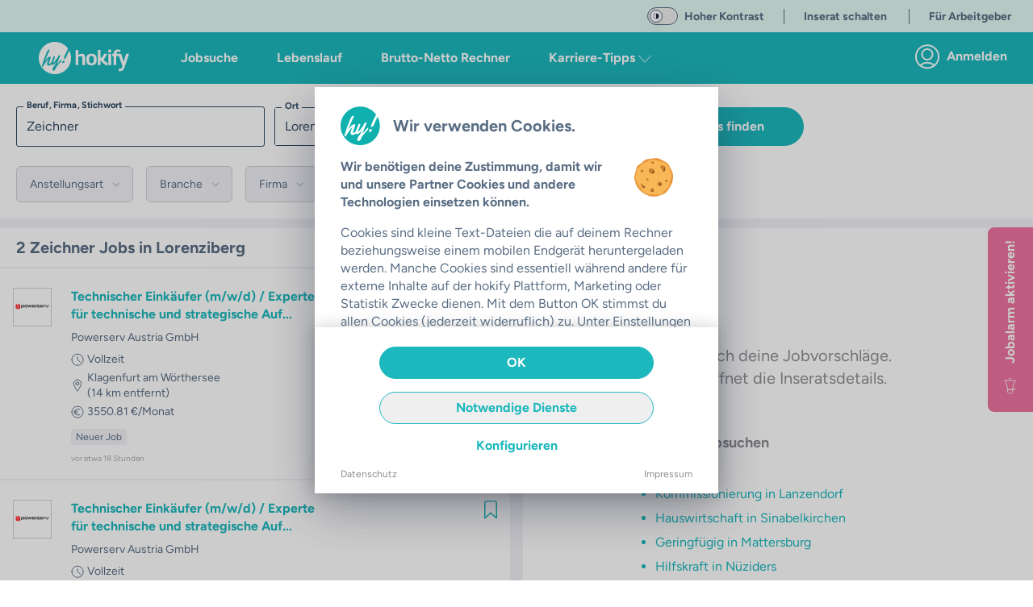

--- FILE ---
content_type: text/css; charset=utf-8
request_url: https://hokify.at/_nuxt/Tabs.B4N19sCx.css
body_size: 824
content:
.slide-left-enter-active[data-v-c9c093d9],.slide-left-leave-active[data-v-c9c093d9],.slide-right-enter-active[data-v-c9c093d9],.slide-right-leave-active[data-v-c9c093d9]{transition:.3s}.slide-left-leave-to[data-v-c9c093d9]{transform:translate(0)}.slide-left-enter[data-v-c9c093d9]{transform:translate(-100%)}.slide-right-leave[data-v-c9c093d9]{transform:translate(0)}.slide-right-enter-to[data-v-c9c093d9],.slide-right-leave-to[data-v-c9c093d9]{transform:translate(-100%)}@media (max-width:768px){.fullwidth2tabsonphone li[data-v-3bb1ead7]{text-align:center;width:50%}.fullwidth2tabsonphone li a[data-v-3bb1ead7]{padding-left:0!important;padding-right:0!important}.fullwidth2point5tabsonphone li[data-v-3bb1ead7]{text-align:center;width:40%}.fullwidth2point5tabsonphone li a[data-v-3bb1ead7]{padding-left:0!important;padding-right:0!important}.fullwidth3tabsonphone li[data-v-3bb1ead7]{text-align:center;width:33.333%}.fullwidth3tabsonphone li a[data-v-3bb1ead7]{padding-left:0!important;padding-right:0!important}}.gradient[data-v-3bb1ead7]{background:linear-gradient(90deg,#fff0 0,#ffffff03 1%,#fff);display:none;filter:progid:DXImageTransform.Microsoft.gradient(startColorstr="#00ffffff",endColorstr="#ffffff",GradientType=1);height:44px;pointer-events:none;position:fixed;right:0;top:65px;width:70px;z-index:2000}@media (max-width:768px){.gradient[data-v-3bb1ead7]{height:38px;top:50px}}body.mobile .tabs-component ul.tabs-component-tabs[data-v-3bb1ead7]{flex:0}body.mobile .tabs-component ul.tabs-component-tabs .tabs-header-container[data-v-3bb1ead7]{-ms-overflow-style:none;margin-bottom:-1px;overflow-x:scroll;overflow:-moz-scrollbars-none;scroll-behavior:smooth}body.mobile .tabs-component ul.tabs-component-tabs .tabs-header-container[data-v-3bb1ead7]::-webkit-scrollbar{display:none}.tabs-component-panels[data-v-3bb1ead7]{display:flex;flex:1}.tabs-component[data-v-3bb1ead7]{display:flex;flex-direction:column}.tabs-component ul.tabs-component-tabs[data-v-3bb1ead7]{background-color:#fff;border-bottom:1px solid var(--color-grey-light);position:relative}@media (max-width:768px){.tabs-component ul.tabs-component-tabs[data-v-3bb1ead7]{white-space:nowrap;width:100%}}.tabs-component ul.tabs-component-tabs li.tabs-component-tab[data-v-3bb1ead7]{display:inline-block;position:relative}@media (max-width:768px){.tabs-component ul.tabs-component-tabs li.tabs-component-tab .only-2-tabs[data-v-3bb1ead7]{width:50%}}.tabs-component ul.tabs-component-tabs li.tabs-component-tab.is-active a[data-v-3bb1ead7]{color:var(--color-main);font-weight:700}.tabs-component ul.tabs-component-tabs li.tabs-component-tab.is-active a[data-v-3bb1ead7]:after{background:var(--color-main);bottom:0;content:"";height:3px;left:0;position:absolute;width:100%}.tabs-component ul.tabs-component-tabs li.tabs-component-tab.is-disabled[data-v-3bb1ead7]{opacity:.4}.tabs-component ul.tabs-component-tabs li.tabs-component-tab .tabs-component-tab-a[data-v-3bb1ead7]{text-decoration:none}.tabs-component ul.tabs-component-tabs li.tabs-component-tab a[data-v-3bb1ead7]{color:var(--color-text-dark);display:inline-block;overflow-x:auto;padding:.75rem 1rem;text-align:center}@media (min-width:768px){.tabs-component ul.tabs-component-tabs li.tabs-component-tab a[data-v-3bb1ead7]{padding:.75rem 2.5rem}}.tabs-component ul.tabs-component-tabs li.tabs-component-tab a.smallspacing[data-v-3bb1ead7]{padding:.75rem 1.5rem}.tabs-component ul.tabs-component-tabs li.tabs-component-tab .badge[data-v-3bb1ead7]{background-color:var(--color-purple);border-radius:50%;color:#fff;display:inherit;font-size:12px;font-weight:700;height:20px;line-height:19px;margin-left:8px;position:relative;text-align:center;top:-2px;width:20px}.tabs-component ul.tabs-component-tabs li.tabs-component-tab .badge.notification-badge[data-v-3bb1ead7]{height:5px;margin-left:-2px;top:-12px;width:5px}.tabs-component ul.tabs-component-tabs li.tabs-component-tab .badge.info-badge[data-v-3bb1ead7]{background:var(--color-grey-lightest);color:var(--color-grey)}.tabs-component ul.tabs-component-tabs li.tabs-component-tab .badge.text-badge[data-v-3bb1ead7]{border-radius:6px;display:inline;font-size:.75rem;padding:3px 7px;width:auto}


--- FILE ---
content_type: text/javascript; charset=utf-8
request_url: https://hokify.at/_nuxt/CZJvySx5.js
body_size: 18238
content:
const __vite__mapDeps=(i,m=__vite__mapDeps,d=(m.f||(m.f=["./Ba37huGt.js","./_BU3xQHM.js","./entry.BE8LrrkI.css","./DrfzHm9-.js"])))=>i.map(i=>d[i]);
import{b as Q,_ as ne,f as s,o,L as a,T as w,l as u,s as d,O as ie,t as b,Z as Et,g as n,F as P,r as E,B as fe,N as Rt,y as qt,A as Wt,U as pe,q as h,C as tt,w as m,v as ot,R as D,ab as Vt,p as O,$ as nt,a0 as it,a4 as be,a2 as Ot,ac as Yt,ad as Kt,a8 as Gt,a6 as Xt,h as Zt,ae as Qt,af as _t,u as eo,ag as Ye,Y as to,J as X,I as J,K as oo,i as no,ah as io,ai as so,aj as lo,ak as ro,M as l,al as Ke,H as ao,am as uo,n as oe,P as mo}from"./_BU3xQHM.js";import co from"./Cn_ev5kK.js";import{_ as ye}from"./Bn1SKfJ3.js";import{t as po}from"./DrfzHm9-.js";import{H as bo,f as Ge}from"./DhM_JqrR.js";import fo from"./Bd9XuVIp.js";import{L as yo}from"./BQDjFIzK.js";import{P as st,u as ho,J as go,N as vo}from"./CBowsum_.js";import{s as Xe,J as Ze}from"./cO8d6tvY.js";import Qe from"./CiqMVSNO.js";import ko from"./sRMDc9P-.js";import{j as _e,a as wo,b as $o}from"./CV1lTx8O.js";import{b as Co}from"./CkksUOVp.js";import xo from"./D_Sgtq4Z.js";import"./D672ERn9.js";import"./Dis21wIZ.js";import"./DVJngAxx.js";import"./BcyM5Vpv.js";import"./Bzw53aEa.js";import"./DkH_DIe3.js";import"./CtMD1oTf.js";import"./DPK26gHH.js";(function(){try{var e=typeof window<"u"?window:typeof global<"u"?global:typeof globalThis<"u"?globalThis:typeof self<"u"?self:{},t=new e.Error().stack;t&&(e._sentryDebugIds=e._sentryDebugIds||{},e._sentryDebugIds[t]="9becccf8-992f-4d16-9c32-cf893f6a25f9",e._sentryDebugIdIdentifier="sentry-dbid-9becccf8-992f-4d16-9c32-cf893f6a25f9")}catch{}})();const Lo=(e,t)=>{var c;return e?t==null?void 0:t.fields:(c=t==null?void 0:t.fields)===null||c===void 0?void 0:c.slice(0,5)},jo=e=>{var t;return(t=e==null?void 0:e.location)===null||t===void 0?void 0:t.length},lt=e=>{var t;const c=(t=e==null?void 0:e.location)===null||t===void 0?void 0:t[0];return c!=null&&c.name&&(c==null?void 0:c.name.length)<40?c.name:c!=null&&c.district&&(c!=null&&c.country)?`${c.district}, ${c.country}`:c!=null&&c.city&&(c!=null&&c.country)?`${c.city}, ${c.country}`:(c==null?void 0:c.name)||""},So=Q({name:"Location",emits:["to-anchor"],data(){return{locationCount:jo,getLocationText:lt}},computed:{locationCountForCompany(){return this.locationCount(this.company)||0}},props:{company:{type:Object,required:!0},size:{type:String,default:"normal",validator:e=>["small","normal"].includes(e)}}});function Mo(e,t,c,T,g,I){const j=ie;return o(),s("div",{class:w(["flex flex-wrap items-center justify-center",e.size==="small"?"flex-row space-x-3":"flex-col lg:flex-row space-x-0 lg:space-x-3"])},[e.locationCountForCompany?(o(),s("div",{key:0,class:w(["text-center font-light flex items-center",e.size==="small"?"lg:text-md mb-0":"lg:text-lg mb-2 lg:mb-0"])},[u(j,{size:4,name:"icon:pin-2",class:"mr-1"}),d(" "+b(e.getLocationText(e.company)),1)],2)):a("",!0),e.locationCountForCompany-1>0?(o(),s("div",{key:1,class:"font-light bg-color-grey-lightest px-2 py-1 lg:px-3 rounded-full cursor-pointer border border-color-darker",style:Et({"font-size":`${e.size==="small"?"0.5rem":"0.75rem"}`}),onClick:t[0]||(t[0]=$=>e.$emit("to-anchor",$,"locations"))}," + "+b(e.locationCountForCompany-1)+b(e.locationCountForCompany-1===1?" Standort":" Standorte"),5)):a("",!0)],2)}const Fo=ne(So,[["render",Mo]]),Io=Q({name:"Fields",emits:["show-all-fields","field-clicked"],data(){return{visibleFields:Lo}},props:{showAllFields:{type:Boolean,default:!1},company:{type:Object,required:!0},size:{type:String,default:"normal",validator:e=>["small","normal"].includes(e)}}}),To={class:"flex flex-wrap"},zo=["onClick"];function Po(e,t,c,T,g,I){return o(),s("div",null,[n("h3",{class:w(["font-light text-color-text",e.size==="small"?"mb-1 text-sm lg:text-inherit":"text-2xl mb-4"])}," Tätigkeitsbereiche ",2),n("div",To,[(o(!0),s(P,null,E(e.visibleFields(e.showAllFields,e.company),(j,$)=>(o(),s("div",{key:$,class:w([e.size==="small"?"text-xs":"text-sm","font-light tracking-wide bg-color-grey-lightest px-3 py-1 rounded-full mb-2 mr-2 border border-color-grey-darker"])},[e.company&&e.company.fields&&e.company.fields.length>5&&$===4&&!e.showAllFields?(o(),s("span",{key:0,class:"cursor-pointer",onClick:t[0]||(t[0]=v=>e.$emit("show-all-fields",!0))}," +"+b(e.company.fields.length-4)+" Kategorien ",1)):(o(),s("span",{key:1,onClick:v=>e.$emit("field-clicked",j.name)},b(j.name),9,zo))],2))),128))])])}const Uo=ne(Io,[["render",Po]]);function Jo(e){return e&&e instanceof HTMLElement}const Ao=Q({name:"CompanyPage",components:{HokButton:fe,Fields:Uo,BeautifyText:fo,LazyHokCarousel:bo,LazyPagination:st,LazyHokMarkerMap:yo,Location:Fo,HokBgImg:ye},emits:["switch-to-applications","activate-jobalarm","edit","field-clicked","open-media"],created(){this.companyUserComponent=Rt(qt(()=>Wt(()=>import("./Ba37huGt.js"),__vite__mapDeps([0,1,2,3]),import.meta.url)))},beforeUnmount(){var e;(e=this.observer)==null||e.disconnect()},methods:{expandCategories(){this.showAllFields=!0,setTimeout(()=>{var e;Ge((e=document.getElementById("fields"))==null?void 0:e.children[4])},1e3)},goToAndFocus(e){const t=document.getElementById(e);t&&Ge(t)},truncateFct:po,setMapState(e){this.mapState=e},toAnchor(e,t){e.preventDefault(),this.editMode&&t==="initiative"&&this.$emit("switch-to-applications");const c=this.$refs[t];Jo(c)&&(c==null||c.scrollIntoView({behavior:"smooth",block:"start"}))},updateCurrentLocationPage(e){e==="next"?this.currentLocationPage+=1:this.currentLocationPage-=1},registerIntersectionObserver(){const e=document.querySelectorAll("#about-us,#contact-person, #jobs, #locations, #start "),t=document.querySelectorAll("#nav-menu li"),c={rootMargin:"-10% 0px -90% 0px",threshhold:.5};this.observer=new IntersectionObserver(T=>{T.forEach(g=>{g.isIntersecting&&t.forEach(I=>{const j=I.id.replace("nav-","");I.classList.remove("font-bold"),g.target.id===j&&I.classList.add("font-bold")})})},c),e.forEach(T=>{var g;(g=this.observer)==null||g.observe(T)})}},data(){return{mapState:"image",showFullText:!1,showAllFields:!1,currentLocationPage:1,maxSecondaryLocations:this.$isMobile.phone?4:2,observer:void 0,showFullSlogan:!1,companyUserComponent:void 0}},computed:{topLevelDomain(){var e,t;return((t=(e=this.$nuxt)==null?void 0:e.$userRootStore)==null?void 0:t.topLevelDomain)||"at"},visibleFields(){var e,t,c;return this.showAllFields?(e=this.company)==null?void 0:e.fields:(c=(t=this.company)==null?void 0:t.fields)==null?void 0:c.slice(0,5)},coverImages(){var e,t;return(t=(e=this.company)==null?void 0:e.coverImage)!=null&&t.medium?this.company.coverImage.medium:"/shared-components-nuxt3/images/company-placeholder-header.png"},mediaCount(){var e;return((e=this.media)==null?void 0:e.length)||0},media(){var e,t;return(t=(e=this.company)==null?void 0:e.about)==null?void 0:t.media},locationCount(){var e,t;return(t=(e=this.company)==null?void 0:e.location)==null?void 0:t.length},jobFieldCount(){var e,t;return(t=(e=this.company)==null?void 0:e.fields)==null?void 0:t.length},jobCount(){var e;return(e=this.additionalData)==null?void 0:e.jobCount},primaryLocation(){var e,t;return(t=(e=this.company)==null?void 0:e.location)==null?void 0:t[0]},secondaryLocations(){var e,t;return(t=(e=this.company)==null?void 0:e.location)==null?void 0:t.slice(1)},isCompanySwipeActionDiscover(){var e;return((e=this.company)==null?void 0:e.swipeAction)==="discover"},visibleSecondaryLocations(){var e,t;return(e=this.secondaryLocations)!=null&&e.length&&this.secondaryLocations.length<=this.maxSecondaryLocations?this.secondaryLocations:(t=this.secondaryLocations)==null?void 0:t.slice(0+this.maxSecondaryLocations*(this.currentLocationPage-1),this.maxSecondaryLocations+this.maxSecondaryLocations*(this.currentLocationPage-1))},contactPersonHeadline(){var e,t,c;return this.visibleTrustedUsers&&this.visibleTrustedUsers.length>1?"Deine Ansprechpartner":((c=(t=(e=this.visibleTrustedUsers)==null?void 0:e[0])==null?void 0:t.general)==null?void 0:c.gender)==="female"?"Deine Ansprechpartnerin":"Dein Ansprechpartner"},hasTrustedUsers(){var e,t,c;return!!((c=(t=(e=this.company)==null?void 0:e.organization)==null?void 0:t.owners)!=null&&c.length)},visibleTrustedUsers(){var e,t;if(!(this.availableTrustedUsers<1))return(t=(e=this.company)==null?void 0:e.organization)==null?void 0:t.owners},availableTrustedUsers(){var e,t,c;return((c=(t=(e=this.company)==null?void 0:e.organization)==null?void 0:t.owners)==null?void 0:c.length)||0},getLocationText(){var e,t,c,T,g,I,j,$,v,L,R,F;return(e=this.primaryLocation)!=null&&e.name&&((t=this.primaryLocation)==null?void 0:t.name.length)<40?(c=this.primaryLocation)==null?void 0:c.name:(T=this.primaryLocation)!=null&&T.district&&((g=this.primaryLocation)!=null&&g.country)?`${(I=this.primaryLocation)==null?void 0:I.district}, ${(j=this.primaryLocation)==null?void 0:j.country}`:($=this.primaryLocation)!=null&&$.city&&((v=this.primaryLocation)!=null&&v.country)?`${(L=this.primaryLocation)==null?void 0:L.city}, ${(R=this.primaryLocation)==null?void 0:R.country}`:((F=this.primaryLocation)==null?void 0:F.name)||""},companyClaimMail(){const e=`Unternehmens-Page bearbeiten - https://hokify.${this.topLevelDomain}/c/${this.company.alias}`;return encodeURI(`mailto:info@hokify.at?subject=${e}`)},enoughDataForSplitTiles(){var e;return[this.locationCount,this.jobFieldCount,this.jobCount,(e=this.company)==null?void 0:e.allowUnsolicitedApplications].filter(t=>t).length>=2},locationPageCount(){var e;return(e=this.secondaryLocations)!=null&&e.length?Math.ceil(this.secondaryLocations.length/this.maxSecondaryLocations):0},mapFallbackImage(){switch(this.topLevelDomain){case"de":return"/shared-components-nuxt3/images/gmap_germany.png";case"at":default:return"/shared-components-nuxt3/images/gmap_austria.png"}}},mounted(){this.$isMobile.any||this.registerIntersectionObserver()},props:{company:{type:Object,required:!0,default:()=>({})},additionalData:{type:Object,required:!1},editMode:{type:Boolean,default:!1},displayCTAButtons:{type:Boolean,default:!0}}}),Bo={key:0,class:"relative w-1/5 pr-8"},No={class:"flex flex-col sticky items-start top-[68px]"},Do={class:"border border-color-grey-lightest w-full rounded-lg mb-5"},Ho={key:0,class:"uppercase absolute top-1/2 left-1/2 transform -translate-x-1/2 -translate-y-1/2 text-[120px]"},Eo={key:0,class:"text-center w-full"},Ro={key:0,id:"nav-menu",class:"text-base space-y-1 mb-5 font-light"},qo={id:"start",class:"flex"},Wo={class:"relative pb-[65%]"},Vo={key:0,class:"absolute inset-x-0 bottom-0 flex justify-center h-16 -mb-12"},Oo={key:0,class:"w-16 h-16 relative rounded-lg bg-color-white"},Yo={key:1,class:"w-16 h-16 relative bg-color-white border border-color-grey-light"},Ko={key:0,class:"uppercase absolute inset-0 flex items-center justify-center text-[50px]"},Go={key:2,class:"absolute right-4 bottom-4 mr-8 mb-8"},Xo={key:0,class:"pl-1 w-1/3 flex-none flex flex-col items-center justify-center min-h-full bg-color-main-light ml-4 rounded-lg"},Zo={class:"mb-6"},Qo={class:"mb-4"},_o={class:"mb-4"},en={class:"mb-4"},tn={class:"mb-4"},on={class:"mb-4"},nn={class:"flex flex-none"},sn={class:"mb-6"},ln={key:0,class:"block text-center w-full"},rn={key:0,class:"pt-5 pb-4 border-b border-color-grey-light"},an={id:"fields",class:"flex flex-wrap"},un={key:0},dn={key:1,class:"text-color-grey"},mn={key:2,class:"mb-6"},cn={key:0,class:"mb-8 flex justify-center"},pn={id:"masonry",class:"relative w-full flex overflow-hidden mb-12 h-40 rounded-lg"},bn={key:1,class:"text-center"},fn={key:3,class:"mb-6"},yn={key:0,class:"mb-8 flex justify-center"},hn={class:"text-center"},gn={key:1,class:"bg-color-grey w-32 h-32 rounded-full flex justify-center items-center text-5xl text-color-white font-semibold z-10"},vn={class:"font-light"},kn={class:"text-xl"},wn={key:0,class:"text-color-text-lighter"},$n={class:"underline"},Cn={key:5},xn={class:"rounded-lg bg-color-grey-lightest p-5"},Ln={key:6,class:"mb-8"},jn={key:0},Sn={key:7},Mn={class:"rounded-lg bg-color-grey-lightest p-5"},Fn={key:9,id:"initiative",class:"mb-8"},In={key:0,class:"text-2xl font-light text-color-text mb-8"},Tn={key:10,class:"mb-8"},zn=["href"],Pn={key:0,class:"mb-6 font-light text-color-text-lighter"},Un={class:"mb-3 font-normal text-xl"},Jn={class:"flex"},An={class:"flex flex-col leading-tight","data-cy":"primaryLocation"},Bn={key:0},Nn={key:1},Dn={key:2},Hn={key:1,class:"text-color-grey"},En={key:2},Rn={class:"flex flex-wrap"},qn={class:"flex flex-col leading-tight"},Wn={key:0},Vn={key:1},On={key:2},Yn={key:0,class:"text-right"},Kn={class:"flex flex-col mt-8 space-y-3"};function Gn(e,t,c,T,g,I){var te;const j=tt,$=ie,v=fe,L=ot,R=ye,F=Vt,se=O("Location"),le=O("BeautifyText"),_=O("LazyHokCarousel"),ee=O("Fields"),re=O("LazyHokMarkerMap"),ae=O("LazyPagination"),ue=O("HokModal");return o(),s("div",{class:w(["container max-w-7xl mb-4 flex",e.$isMobile.any?"flex-col":"mt-4"])},[e.$isMobile.any?a("",!0):(o(),s("div",Bo,[n("aside",No,[n("div",Do,[n("div",{class:w(["w-full relative pt-[100%]",{"bg-color-grey-lightest":!e.company.logos}])},[e.company.logos?(o(),h(j,{key:0,src:e.$isMobile.any?e.company.logos.medium:e.company.logos.xlarge,alt:e.company.name?`Logo von ${e.company.name}`:"Firmenlogo",class:"rounded-lg absolute inset-0 object-contain w-full h-full m-auto bg-color-white"},null,8,["src","alt"])):(o(),s(P,{key:1},[u(j,{src:"/shared-components-nuxt3/images/logo-placeholder.png",size:e.$isMobile.any?"medium":"xlarge",alt:e.company.name?`Logo von ${e.company.name}`:"Firmenlogo",class:"rounded-lg absolute top-0 left-0"},null,8,["size","alt"]),e.company&&e.company.name?(o(),s("span",Ho,b(e.company.name.charAt(0)),1)):a("",!0)],64))],2)]),e.editMode?(o(),s("div",Eo,[u(v,{id:"edit-logo-button",class:"mr-2 right-0 -mt-9 p-1 absolute text-sm",style:{padding:"0.25rem"},size:"small","data-cy":"editLogo",color:"business",onClick:t[0]||(t[0]=p=>e.$emit("edit","logo"))},{default:m(()=>[u($,{name:"icon:edit",size:4,color:"white"})]),_:1})])):a("",!0),n("div",null,[t[32]||(t[32]=n("h3",{class:"text-2xs text-color-text font-light mb-1"},"NAVIGATION",-1)),!e.editMode&&(e.company.description||e.hasTrustedUsers||e.jobCount||e.locationCount)?(o(),s("ul",Ro,[e.company.description?(o(),s("li",{key:0,id:"nav-about-us",onClickCapture:t[1]||(t[1]=p=>e.toAnchor(p,"about-us"))},[u(L,{to:"#about-us",class:"hover:underline text-color-text","link-type":"internal"},{default:m(()=>t[28]||(t[28]=[d("Über Uns")])),_:1})],32)):a("",!0),e.hasTrustedUsers?(o(),s("li",{key:1,id:"nav-contact-person",onClickCapture:t[2]||(t[2]=p=>e.toAnchor(p,"contact-person"))},[u(L,{to:"#contact-person",class:"hover:underline text-color-text","link-type":"internal"},{default:m(()=>t[29]||(t[29]=[d("Ansprechpartner")])),_:1})],32)):a("",!0),e.jobCount?(o(),s("li",{key:2,id:"nav-jobs",onClickCapture:t[3]||(t[3]=p=>e.toAnchor(p,"jobs"))},[u(L,{to:"#jobs",class:"hover:underline text-color-text","link-type":"internal"},{default:m(()=>t[30]||(t[30]=[d("Aktuelle Jobs")])),_:1})],32)):a("",!0),e.locationCount?(o(),s("li",{key:3,id:"nav-locations",onClickCapture:t[4]||(t[4]=p=>e.toAnchor(p,"locations"))},[u(L,{to:"#locations",class:"hover:underline text-color-text","link-type":"internal"},{default:m(()=>t[31]||(t[31]=[d("Standorte")])),_:1})],32)):a("",!0)])):a("",!0)]),e.company.allowUnsolicitedApplications&&!e.isCompanySwipeActionDiscover&&!e.editMode&&e.displayCTAButtons?(o(),h(v,{key:1,class:"mb-3",fullwidth:"always",size:"small","font-weight":"bold","link-type":"external",color:"main",invisible:"",to:`/apply-company/${e.company._id}`},{default:m(()=>t[33]||(t[33]=[d(" Initiativ bewerben ")])),_:1},8,["to"])):a("",!0),e.displayCTAButtons?(o(),h(v,{key:2,fullwidth:"always",size:"small","font-weight":"bold",outline:e.company.allowUnsolicitedApplications&&!e.isCompanySwipeActionDiscover,color:"main",onClick:t[5]||(t[5]=p=>e.$emit("activate-jobalarm"))},{default:m(()=>t[34]||(t[34]=[d(" Jobalarm aktivieren ")])),_:1},8,["outline"])):a("",!0)])])),n("div",{class:w(e.$isMobile.any?"w-full":"w-4/5")},[n("section",qo,[n("div",{class:w([e.$isMobile.any?"w-full":"w-2/3",{"border-t border-b border-color-white":!e.$isMobile.any&&e.media&&e.media.length>2}])},[n("div",Wo,[u(R,{source:e.coverImages,role:"presentation",class:w(["bg-no-repeat absolute inset-0 bg-center",e.$isMobile.any?"-mx-4":"rounded-md"])},null,8,["source","class"]),e.$isMobile.any?(o(),s("div",Vo,[e.company.logos?(o(),s("div",Oo,[u(j,{src:e.company.logos.medium,ssr:"",alt:e.company.name?`Logo von ${e.company.name}`:"Firmenlogo",class:"rounded-lg absolute inset-0 object-contain w-full h-full m-auto bg-color-white"},null,8,["src","alt"])])):(o(),s("div",Yo,[u(j,{src:"/shared-components-nuxt3/images/logo-placeholder.png",class:"rounded-lg absolute inset-0 object-contain w-full m-auto"}),e.company&&e.company.name?(o(),s("div",Ko,b(e.company.name.charAt(0)),1)):a("",!0)]))])):a("",!0),!e.editMode&&e.$isMobile.any&&e.displayCTAButtons?(o(),s("div",{key:1,class:"absolute right-0 top-0 bg-color-transparent-black rounded-md p-2",onClick:t[6]||(t[6]=p=>e.$emit("activate-jobalarm"))},[u($,{name:"icon:jobalarm",color:"white"})])):a("",!0),e.editMode?(o(),s("div",Go,[u(v,{id:"edit-coverimage-button",class:"p-1 absolute text-sm",style:{padding:"0.25rem"},size:"small","data-cy":"editCoverImage",color:"business",onClick:t[7]||(t[7]=p=>e.$emit("edit","coverimage"))},{default:m(()=>[u($,{name:"icon:edit",size:4,color:"white"})]),_:1})])):a("",!0)])],2),e.$isMobile.any?a("",!0):(o(),s("div",Xo,[e.enoughDataForSplitTiles?(o(),s(P,{key:0},[n("div",Zo,[u(j,{src:"/shared-components-nuxt3/images/info-tile.png",class:"w-28 h-28",alt:"",role:"presentation"})]),n("div",null,[e.jobFieldCount||e.editMode?(o(),h(F,{key:0,class:"flex flex-col items-center text-center text-base text-color-text xl:text-lg cursor-pointer w-full mb-4",to:"#fields",onClick:t[8]||(t[8]=D(p=>e.goToAndFocus("fields"),["prevent"]))},{default:m(()=>[n("span",Qo,[n("strong",null,b(e.company&&e.company.fields&&e.company.fields.length),1),t[35]||(t[35]=d(" Tätigkeitsbereiche "))]),t[36]||(t[36]=n("hr",{class:"border-b border-color-text w-6"},null,-1))]),_:1})):e.locationCount?(o(),h(F,{key:1,class:"flex flex-col items-center text-center text-base text-color-text xl:text-lg cursor-pointer w-full mb-4",to:"#Firmenstandorte"},{default:m(()=>[n("span",_o,[n("strong",null,b(e.locationCount),1),d(" "+b(e.locationCount>1?"Standorte":"Standort"),1)]),t[37]||(t[37]=n("hr",{class:"border-b border-color-text w-6"},null,-1))]),_:1})):(o(),h(F,{key:2,class:"flex flex-col items-center text-center text-base text-color-text xl:text-lg cursor-pointer w-full mb-4",to:"#jobs"},{default:m(()=>[n("span",en,[n("strong",null,b(e.jobCount),1),d(" "+b(e.jobCount&&e.jobCount>1||e.jobCount===0?"offene Jobs":"offener Job"),1)]),t[38]||(t[38]=n("hr",{class:"border-b border-color-text border-[1px] w-6"},null,-1))]),_:1}))]),n("div",null,[e.locationCount?(o(),h(F,{key:0,class:"flex flex-col items-center text-center text-base xl:text-lg cursor-pointer w-full mb-4 text-color-text",to:"#Firmenstandorte"},{default:m(()=>[n("span",tn,[n("strong",null,b(e.locationCount),1),d(" "+b(e.locationCount>1?"Standorte":"Standort"),1)]),t[39]||(t[39]=n("hr",{class:"border-b border-color-text w-6 border-[1px]"},null,-1))]),_:1})):e.jobCount?(o(),h(F,{key:1,class:"flex flex-col items-center text-center text-base text-color-text xl:text-lg cursor-pointer w-full mb-4",to:"#jobs"},{default:m(()=>[n("span",on,[n("strong",null,b(e.jobCount),1),d(" "+b(e.jobCount>1||e.jobCount===0?"offene Jobs":"offener Job"),1)]),t[40]||(t[40]=n("hr",{class:"border-b border-color-text w-6 border-[1px]"},null,-1))]),_:1})):(o(),h(F,{key:2,class:"flex items-center text-center text-color-text text-base xl:text-lg cursor-pointer w-full mb-4",to:"#initiative"},{default:m(()=>[u($,{name:"icon:bewerbung",size:5,color:"text",class:"mr-2"}),t[41]||(t[41]=d(" Initiativbewerbung "))]),_:1}))]),n("div",nn,[e.jobFieldCount&&e.locationCount&&e.jobCount?(o(),h(F,{key:0,class:"text-center text-base xl:text-lg text-color-text cursor-pointer w-full mb-4",to:"#jobs"},{default:m(()=>[n("strong",null,b(e.jobCount),1),d(" "+b(e.jobCount>1||e.jobCount===0?"offene Jobs":"offener Job"),1)]),_:1})):e.company.allowUnsolicitedApplications?(o(),h(F,{key:1,class:"text-center text-base text-color-text xl:text-lg cursor-pointer flex items-center justify-center w-full mb-4",to:"#initiative"},{default:m(()=>[u($,{name:"icon:bewerbung",size:5,color:"text",class:"mr-2"}),t[42]||(t[42]=d(" Initiativbewerbung "))]),_:1})):!e.editMode&&e.displayCTAButtons?(o(),h(F,{key:2,class:"text-center text-base text-color-text xl:text-lg cursor-pointer flex items-center justify-center w-full mb-4",to:"#initiative"},{default:m(()=>[u($,{name:"icon:jobalarm",color:"text",class:"mr-2"}),t[43]||(t[43]=d(" Jobalarm "))]),_:1})):a("",!0)])],64)):(o(),s(P,{key:1},[n("div",sn,[u(j,{src:"/shared-components-nuxt3/images/info-tile.png",class:"w-36 h-36 rounded-full mt-8",alt:"",role:"presentation"})]),e.jobFieldCount||e.editMode?(o(),h(F,{key:0,class:"text-center text-xl text-color-text leading-none cursor-pointer w-full",to:"#fields",onClick:t[9]||(t[9]=D(p=>e.goToAndFocus("fields"),["prevent"]))},{default:m(()=>[n("strong",null,b(e.company&&e.company.fields&&e.company.fields.length),1),t[44]||(t[44]=d(" Tätigkeitsbereiche "))]),_:1})):e.locationCount?(o(),h(F,{key:1,class:"text-center text-xl text-color-text leading-none cursor-pointer w-full",to:"#Firmenstandorte"},{default:m(()=>[n("strong",null,b(e.locationCount),1),d(" "+b(e.locationCount>1?"Standorte":"Standort"),1)]),_:1})):e.jobCount?(o(),h(F,{key:2,class:"text-center text-xl text-color-text leading-none cursor-pointer w-full",to:"#jobs"},{default:m(()=>[n("strong",null,b(e.jobCount),1),d(" "+b(e.jobCount>1||e.jobCount===0?"offene Jobs":"offener Job"),1)]),_:1})):e.company.allowUnsolicitedApplications?(o(),h(F,{key:3,class:"text-xl text-color-text cursor-pointer flex items-center justify-center text-center w-full",to:"#initiative"},{default:m(()=>[u($,{name:"icon:bewerbung",size:8,color:"text",class:"mr-2"}),t[45]||(t[45]=d(" Initiativbewerbung ")),t[46]||(t[46]=n("br",null,null,-1)),t[47]||(t[47]=d(" erwünscht "))]),_:1})):(o(),h(F,{key:4,class:"text-lg cursor-pointer flex items-center justify-center text-center w-full",to:"#initiative"},{default:m(()=>[u($,{name:"icon:jobalarm",size:8,color:"text",class:"mr-2"}),t[48]||(t[48]=d(" Jobalarm aktivieren "))]),_:1}))],64))]))]),n("section",{class:w(["w-full flex flex-col",e.$isMobile.any?"items-center pt-12":"items-start  pt-6 pb-4"])},[e.editMode&&e.$isMobile.any?(o(),s("div",ln,[u(v,{class:"ml-4 -mt-6 p-1 absolute text-sm",style:{padding:"0.25rem"},size:"small",color:"business",onClick:t[10]||(t[10]=p=>e.$emit("edit","logo"))},{default:m(()=>[u($,{name:"icon:edit",size:4,color:"white"})]),_:1})])):a("",!0),e.company&&e.company.name?(o(),s("h1",{key:1,class:w(["text-center text-2xl break-words leading-normal mb-0 text-color-text font-bold",e.$isMobile.any?"mb-0 mt-2":"mb-1 mt-0"])},b(e.company.name),3)):a("",!0),u(se,{company:e.company},null,8,["company"])],2),!e.$isMobile.any&&(e.jobFieldCount||e.editMode)?(o(),s("section",rn,[t[50]||(t[50]=n("h3",{class:"text-2xs text-color-text font-light mb-2"},"TÄTIGKEITSBEREICHE",-1)),n("div",an,[(o(!0),s(P,null,E(e.visibleFields,(p,Y)=>(o(),s("div",{key:p._id,class:"text-sm font-light tracking-wide bg-color-grey-lightest hover:bg-color-grey-light px-3 py-1 rounded-full mb-2 mr-2 border border-color-grey-darker","data-cy":"branchElement"},[e.company&&e.company.fields&&e.company.fields.length>5&&Y===4&&!e.showAllFields?(o(),h(v,{key:0,"is-text":!0,color:"text",class:"cursor-pointer","font-weight":"normal",onClick:D(e.expandCategories,["prevent"])},{default:m(()=>[d(" +"+b(e.company&&e.company.fields&&e.company.fields.length-4)+" Kategorien ",1)]),_:1},8,["onClick"])):(o(),h(v,{key:1,class:"cursor-pointer","is-text":!0,color:"text","font-weight":"normal",onClick:D(Z=>e.$emit("field-clicked",p.name),["prevent"])},{default:m(()=>[d(b(p.name),1)]),_:2},1032,["onClick"]))]))),128))]),e.editMode?(o(),s("div",un,[u(v,{class:"my-2 text-sm",size:"small","data-cy":"editBranches",color:"business",onClick:t[11]||(t[11]=p=>e.$emit("edit","fields"))},{default:m(()=>[u($,{name:"icon:edit",size:4,class:"mr-1",color:"white"}),t[49]||(t[49]=d(" Bereiche bearbeiten "))]),_:1})])):a("",!0)])):a("",!0),n("section",{class:w(e.$isMobile.any?"pt-8":"pt-12 px-3")},[e.company.description||e.editMode?(o(),s("div",{key:0,id:"about-us",ref:"about-us",class:w(["mb-8",e.$isMobile.phone?"scroll-mt-5":"scroll-mt-20"])},[n("h2",{class:w(["text-2xl font-light text-color-text",e.$isMobile.phone?"mb-3":"mb-5"])}," Über Uns ",2),e.company.description?(o(),h(le,{key:0,class:"font-light",text:e.truncateFct(e.company.description,e.showFullText?e.company.description.length:500),"data-cy":"description"},null,8,["text"])):a("",!0),nt(n("button",{class:"cursor-pointer text-color-main mt-2 underline",onClick:t[12]||(t[12]=p=>e.showFullText=!0),onKeydown:t[13]||(t[13]=be(D(p=>e.showFullText=!0,["stop"]),["space"]))}," Mehr anzeigen ",544),[[it,!e.showFullText&&e.company.description&&e.company.description.length>500]]),e.company.description&&e.company.description.length===0&&e.editMode?(o(),s("p",dn," Sie haben noch keine Unternehmensbeschreibung eingetragen. ")):a("",!0)],2)):a("",!0),e.editMode?(o(),h(v,{key:1,class:"mb-5 text-sm",size:"small","data-cy":"editDescription",color:"business",onClick:t[14]||(t[14]=p=>e.$emit("edit","description"))},{default:m(()=>[u($,{name:"icon:edit",size:4,class:"mr-1",color:"white"}),t[51]||(t[51]=d(" Beschreibung bearbeiten "))]),_:1})):a("",!0),e.mediaCount?(o(),s("div",mn,[e.company.description?(o(),s("div",cn,t[52]||(t[52]=[n("hr",{class:"w-56"},null,-1)]))):a("",!0),n("div",pn,[(o(!0),s(P,null,E(e.media,(p,Y)=>(o(),h(j,{key:Y,loading:e.$isMobile.phone?"lazy":void 0,src:p.thumbnail,alt:p.title||"Gallerie Vorschau-Bild",tabindex:"0",class:"flex items-center justify-center cursor-pointer rounded-lg h-40 mr-2 focus:outline-color-main focus:outline-[2rem]","data-cy":"mediaItem",onClick:Z=>e.$emit("open-media",p),onKeyup:be(D(Z=>e.$emit("open-media",p),["stop"]),["enter"])},{default:m(()=>[p.type==="youtube"?(o(),h($,{key:0,size:16,color:"white",name:"icon:play",class:"bg-color-transparent-black rounded-full"})):a("",!0)]),_:2},1032,["loading","src","alt","onClick","onKeyup"]))),128)),e.$isMobile.phone&&e.mediaCount>=2||!e.$isMobile.phone&&e.mediaCount>=4?(o(),s("div",{key:0,class:"absolute h-40 w-48 bg-color-white right-0 inset-y-0 flex items-center justify-end fading-white-gradient cursor-pointer",onClick:t[15]||(t[15]=p=>e.$emit("open-media",e.media&&e.media[0]))},[u($,{name:"icon:add",size:7,color:"blue"}),t[53]||(t[53]=n("div",{class:"text-color-blue leading-tight font-light ml-2 mr-5 text-sm"},[d(" Mehr "),n("br"),d(" anzeigen ")],-1))])):a("",!0)]),e.editMode?(o(),s("div",bn,[u(v,{class:"my-2 text-sm",size:"small","data-cy":"editMedia",color:"business",onClick:t[16]||(t[16]=p=>e.$emit("edit","media"))},{default:m(()=>[u($,{name:"icon:edit",size:4,class:"mr-1",color:"white"}),t[54]||(t[54]=d(" Fotos bearbeiten "))]),_:1})])):a("",!0)])):a("",!0),!e.mediaCount&&e.editMode?(o(),s("div",fn,[e.company.description?(o(),s("div",yn,t[55]||(t[55]=[n("hr",{class:"w-56"},null,-1)]))):a("",!0),t[57]||(t[57]=n("p",{class:"text-color-grey text-center"},"Sie haben noch keine Fotos hinzugefügt.",-1)),n("div",hn,[u(v,{class:"my-2 text-sm",size:"small","data-cy":"editMedia",color:"business",onClick:t[17]||(t[17]=p=>e.$emit("edit","media"))},{default:m(()=>[u($,{name:"icon:edit",size:4,class:"mr-1",color:"white"}),t[56]||(t[56]=d(" Fotos bearbeiten "))]),_:1})])])):a("",!0),e.hasTrustedUsers&&!e.editMode?(o(),s("div",{key:4,id:"contact-person",ref:"contact-person",class:w(["mb-8",e.$isMobile.phone?"scroll-mt-5":"scroll-mt-20"])},[n("h3",{class:w(["text-2xl font-light text-color-text",e.$isMobile.phone?"mb-3":"mb-5"])},b(e.contactPersonHeadline),3),e.availableTrustedUsers>1&&((te=e.visibleTrustedUsers)!=null&&te.length)?(o(),h(_,{key:0,"items-to-show":1,"play-speed":3e3,transition:500,items:e.visibleTrustedUsers.map(p=>({component:e.companyUserComponent,props:{user:p}}))},null,8,["items"])):(o(),s("div",{key:1,class:w(["flex items-center justify-between",{"flex-col":e.$isMobile.any}])},[e.visibleTrustedUsers?(o(),s("div",{key:0,class:w(["flex items-center self-start",e.$isMobile.phone?"mb-4":"mb-0"])},[e.visibleTrustedUsers[0].images?(o(),h(j,{key:0,class:"w-16 h-16 rounded-full shadow-md mr-4",src:e.visibleTrustedUsers[0].images.small,alt:e.visibleTrustedUsers[0].displayName||"Dein Ansprechpartner"},null,8,["src","alt"])):(o(),s("div",gn)),n("div",vn,[n("div",kn,b(e.visibleTrustedUsers[0].displayName||"Dein Ansprechpartner"),1),e.visibleTrustedUsers[0].recruiter&&e.visibleTrustedUsers[0].recruiter.position?(o(),s("div",wn,b(e.visibleTrustedUsers[0].recruiter.position),1)):a("",!0)])],2)):a("",!0),e.visibleTrustedUsers&&e.visibleTrustedUsers[0].recruiter&&e.visibleTrustedUsers[0].recruiter.slogan?(o(),s("blockquote",{key:1,class:w(["max-w-lg font-light italic text-color-text-lighter",e.$isMobile.phone?"px-5":"pr-0"])},[d(' "'+b(e.truncateFct(e.visibleTrustedUsers[0].recruiter.slogan,e.showFullSlogan?e.visibleTrustedUsers[0].recruiter.slogan.length:300))+'" ',1),e.visibleTrustedUsers[0].recruiter.slogan.length>300?(o(),h(v,{key:0,"is-text":"",size:"small",color:"main","font-weight":"light",onClick:t[18]||(t[18]=p=>e.showFullSlogan=!e.showFullSlogan)},{default:m(()=>[n("span",$n,b(e.showFullSlogan?"Weniger anzeigen":"Mehr anzeigen"),1)]),_:1})):a("",!0)],2)):a("",!0)],2))],2)):a("",!0),e.editMode?(o(),s("div",Cn,[n("h3",{class:w(["text-2xl font-light text-color-text",e.$isMobile.phone?" mb-3":"mb-5"])}," AnsprechpartnerIn ",2),n("p",xn,[t[63]||(t[63]=d(" Die Ansprechpartner des Unternehmens werden automatisch in Ihrem Unternehmensprofil angezeigt. ")),t[64]||(t[64]=n("br",null,null,-1)),e.company&&e.company.webUrl?(o(),s(P,{key:0},[t[59]||(t[59]=d("Für eine aktuelle Vorschau wechseln Sie in die ")),u(L,{class:"hover:text-color-main-hover inline-block",to:e.company.webUrl,target:"_blank","is-text":"",color:"business"},{default:m(()=>t[58]||(t[58]=[d("Webansicht")])),_:1},8,["to"]),t[60]||(t[60]=d(".")),t[61]||(t[61]=n("br",null,null,-1))],64)):a("",!0),u(v,{class:"my-2 text-sm",size:"small",color:"business",onClick:t[19]||(t[19]=p=>e.$modal.show("info-contact-persons"))},{default:m(()=>[u($,{name:"icon:edit",size:4,class:"mr-1",color:"white"}),t[62]||(t[62]=d(" Ansprechpartner bearbeiten"))]),_:1})])])):a("",!0),e.$isMobile.any&&(e.jobFieldCount||e.editMode)?(o(),s("div",Ln,[t[66]||(t[66]=n("div",{class:"mb-8 flex justify-center"},[n("hr",{class:"w-56"})],-1)),u(ee,Ot({company:e.company,"show-all-fields":!1},e.$attrs,{onFieldClicked:t[20]||(t[20]=p=>e.$emit("field-clicked",p)),onShowAllFields:t[21]||(t[21]=p=>e.showAllFields=p)}),null,16,["company"]),e.editMode?(o(),s("div",jn,[u(v,{class:"my-2 text-sm",size:"small",color:"business",onClick:t[22]||(t[22]=p=>e.$emit("edit","fields"))},{default:m(()=>[u($,{name:"icon:edit",size:4,class:"mr-1",color:"white"}),t[65]||(t[65]=d(" Bereiche bearbeiten "))]),_:1})])):a("",!0)])):a("",!0),e.editMode?(o(),s("div",Sn,[n("h3",{class:w(["text-2xl font-light text-color-text",e.$isMobile.phone?" mb-3":"mb-5"])}," Aktuelle Jobs ",2),n("p",Mn,[t[72]||(t[72]=d(" Ihre aktuellen Jobs werden automatisch in Ihrem Unternehmensprofil angezeigt. ")),t[73]||(t[73]=n("br",null,null,-1)),e.company&&e.company.webUrl?(o(),s(P,{key:0},[t[68]||(t[68]=d("Für eine aktuelle Vorschau wechseln Sie in die ")),u(L,{class:"hover:text-color-main-hover inline-block",to:e.company.webUrl,target:"_blank","is-text":"",color:"business"},{default:m(()=>t[67]||(t[67]=[d("Webansicht")])),_:1},8,["to"]),t[69]||(t[69]=d(".")),t[70]||(t[70]=n("br",null,null,-1))],64)):a("",!0),u(v,{to:"/pwa/company/pricelist",class:"my-2 text-sm",size:"small",color:"business"},{default:m(()=>t[71]||(t[71]=[d(" Neuen Job veröffentlichen")])),_:1})])])):(o(),s("div",{key:8,id:"jobs",ref:"jobs",class:w(["mb-8",e.$isMobile.phone?"scroll-mt-5":"scroll-mt-20"])},[t[75]||(t[75]=n("div",{class:"mb-8 flex justify-center"},[n("hr",{class:"w-56"})],-1)),pe(e.$slots,"jobs",{},()=>[t[74]||(t[74]=n("h2",{class:"text-left text-2xl font-light text-color-text mb-0"}," Wir haben aktuell keine Jobs für dich. ",-1))],!0)],2)),e.editMode?a("",!0):(o(),s("div",Fn,[t[78]||(t[78]=n("div",{class:"mb-8 flex justify-center"},[n("hr",{class:"w-56"})],-1)),e.isCompanySwipeActionDiscover?a("",!0):(o(),s("h3",In," Nicht der passende Job dabei? ")),n("p",{class:w(["text-sm",{"text-center":e.$isMobile.any}])}," Auch wenn gerade kein passender Job für dich dabei ist, bleibe auf dem Laufenden und aktiviere einen Jobalarm oder bewirb dich initiativ! ",2),n("div",{class:w(["flex flex-col",{"items-start":!e.$isMobile.any}])},[e.company.allowUnsolicitedApplications&&!e.isCompanySwipeActionDiscover?(o(),h(v,{key:0,class:"mb-3 underline","is-text":!e.$isMobile.any,color:"main",fullwidth:"mobile","font-weight":"normal",size:"medium","link-type":"external",invisible:"",to:`/apply-company/${e.company._id}`},{default:m(()=>[e.$isMobile.any?a("",!0):(o(),h($,{key:0,name:"icon:initiative",class:"mr-2"})),t[76]||(t[76]=d(" Initativ bewerben "))]),_:1},8,["is-text","to"])):a("",!0),u(v,{class:w(["mb-3",{underline:!e.$isMobile.any}]),color:"main",fullwidth:"mobile",outline:e.$isMobile.any&&e.company.allowUnsolicitedApplications&&!e.isCompanySwipeActionDiscover,"is-text":!e.$isMobile.any,"font-weight":"normal",size:"medium",onClick:t[23]||(t[23]=p=>e.$emit("activate-jobalarm"))},{default:m(()=>[e.$isMobile.any?a("",!0):(o(),h($,{key:0,name:"icon:jobalarm",class:"mr-2"})),t[77]||(t[77]=d(" Jobalarm aktivieren "))]),_:1},8,["class","outline","is-text"])],2)])),e.locationCount||e.editMode?(o(),s("div",Tn,[t[81]||(t[81]=n("div",{class:"mb-8 flex justify-center"},[n("hr",{class:"w-56"})],-1)),n("h3",{id:"locations",ref:"locations",class:w(["text-2xl font-light text-color-text",e.$isMobile.phone?" mb-5 scroll-mt-5":"mb-6 scroll-mt-20"])}," Standorte ",2),n("div",{class:w(["flex items-start",{"flex-col":e.$isMobile.phone}])},[n("div",{class:w(e.$isMobile.phone?"w-full":"w-1/2")},[e.company.staticMapImageUrl&&e.locationCount||e.editMode?(o(),s("div",{key:0,class:w(["w-full relative",e.$isMobile.any?"h-[250px]":"h-[300px]"])},[e.$isMobile.any&&e.primaryLocation&&(e.primaryLocation.name||e.primaryLocation.city)?(o(),s("a",{key:0,href:`https://www.google.com/maps/search/?api=1&query=${encodeURIComponent(e.primaryLocation.name||e.primaryLocation.city||"#")}`,target:"_blank",rel:"noopener noreferrer","aria-label":"Google Maps in neuem Fenster öffnen"},[u(j,{loading:"lazy",src:e.company.staticMapImageUrl,placeholder:"/shared-components-nuxt3/images/map-placeholder-big.jpg",alt:"Firmenstandorte",class:"object-cover h-full w-full"},null,8,["src"])],8,zn)):e.mapState==="image"||e.locationCount===0&&e.editMode?(o(),s("button",{key:1,id:"Firmenstandorte",class:"h-full w-full",onClick:t[24]||(t[24]=p=>e.setMapState("map"))},[u(j,{loading:"lazy",class:"object-cover h-full w-full",placeholder:"/shared-components-nuxt3/images/map-placeholder-big.jpg",src:e.locationCount===0?e.mapFallbackImage:e.company.staticMapImageUrl,alt:"Firmenstandorte"},null,8,["src"])])):(o(),h(re,{key:2,"map-key":"companypage",country:e.topLevelDomain,locations:e.company.location,height:e.$isMobile.any?250:300},null,8,["country","locations","height"]))],2)):a("",!0)],2),n("div",{class:w([{"w-1/2 pl-10":e.company.staticMapImageUrl&&!e.$isMobile.phone,"mt-6":e.company.staticMapImageUrl&&e.$isMobile.phone},"w-full"])},[e.primaryLocation?(o(),s("div",Pn,[n("h4",Un,b(e.company.name),1),n("div",Jn,[u($,{size:7,name:"icon:pin-2"}),n("div",An,[e.primaryLocation.street||e.primaryLocation.streetNumber?(o(),s("span",Bn,b(e.primaryLocation.street)+" "+b(e.primaryLocation.streetNumber),1)):a("",!0),e.primaryLocation.code||e.primaryLocation.city?(o(),s("span",Nn,b(e.primaryLocation.code)+" "+b(e.primaryLocation.city),1)):a("",!0),e.primaryLocation.country?(o(),s("span",Dn,b(e.primaryLocation.country),1)):a("",!0)])])])):(o(),s("p",Hn,"Noch keine Adresse eingefügt")),e.secondaryLocations&&e.secondaryLocations.length>0?(o(),s("div",En,[t[79]||(t[79]=n("h4",{class:"mb-4 font-normal"},"Weitere Standorte:",-1)),n("div",Rn,[(o(!0),s(P,null,E(e.visibleSecondaryLocations,p=>(o(),s("div",{key:p.name,class:"flex w-1/2 mb-5 font-light text-color-text-lighter"},[u($,{size:7,name:"icon:pin-2"}),n("div",qn,[p.street||p.streetNumber?(o(),s("span",Wn,b(p.street)+" "+b(p.streetNumber),1)):a("",!0),p.code||p.city?(o(),s("span",Vn,b(p.code)+" "+b(p.city),1)):a("",!0),p.country?(o(),s("span",On,b(p.country),1)):a("",!0)])]))),128))]),e.locationPageCount>1?(o(),h(ae,{key:0,"current-page":e.currentLocationPage,"page-count":e.locationPageCount,"arrow-pagination":"",class:w(["mx-auto",{"max-w-[250px]":!e.$isMobile.any}]),onPageNav:e.updateCurrentLocationPage},null,8,["current-page","page-count","class","onPageNav"])):a("",!0)])):a("",!0)],2)],2),e.editMode?(o(),s("div",Yn,[u(v,{class:"my-2 text-sm",size:"small","data-cy":"editLocations",color:"business",onClick:t[25]||(t[25]=p=>e.$emit("edit","address"))},{default:m(()=>[u($,{name:"icon:edit",size:4,class:"mr-1",color:"white"}),t[80]||(t[80]=d(" Adressen bearbeiten / hinzufügen"))]),_:1})])):a("",!0)])):a("",!0),pe(e.$slots,"offline-jobs",{},void 0,!0)],2),n("section",{class:w({"px-3":!e.$isMobile.any})},[t[84]||(t[84]=n("hr",null,null,-1)),n("div",Kn,[e.company.url?(o(),h(L,{key:0,to:e.company.url,class:"hover:underline hover:text-color-main-hover","data-cy":"companyUrl"},{default:m(()=>t[82]||(t[82]=[d("Zur Website des Unternehmens")])),_:1},8,["to"])):a("",!0),e.editMode?a("",!0):(o(),h(L,{key:1,to:e.companyClaimMail,class:"text-color-text underline"},{default:m(()=>t[83]||(t[83]=[d("Ihr Unternehmen? Jetzt Profil einrichten")])),_:1},8,["to"]))]),e.editMode?(o(),h(v,{key:0,class:"text-sm my-3",size:"small","data-cy":"editUrl",color:"business",onClick:t[26]||(t[26]=p=>e.$emit("edit","url"))},{default:m(()=>[u($,{name:"icon:edit",size:4,class:"mr-1",color:"white"}),d(" Website "+b(e.company.url?"bearbeiten":"hinzufügen"),1)]),_:1})):a("",!0)],2)],2),pe(e.$slots,"edit",{},void 0,!0),u(ue,{name:"info-contact-persons",width:"320px"},{default:m(()=>[t[87]||(t[87]=n("h3",null,"AnsprechpartnerIn",-1)),t[88]||(t[88]=n("p",null,"Ansprechpartner können Ihre Darstellung im persönlichen Profil bearbeiten.",-1)),u(v,{fullwidth:"always",to:"/pwa/company/settings",class:"mb-3",color:"business"},{default:m(()=>t[85]||(t[85]=[d("Zum Profil wechseln")])),_:1}),u(v,{fullwidth:"always",outline:"",color:"business",onClick:t[27]||(t[27]=p=>e.$modal.hide("info-contact-persons"))},{default:m(()=>t[86]||(t[86]=[d("Verstanden")])),_:1})]),_:1})],2)}const Xn=ne(Ao,[["render",Gn],["__scopeId","data-v-6d6c4338"]]),Zn=Q({name:"Lightbox",emits:["requestNextSilentBoxItem","requestPreviousSilentBoxItem","opened","closed"],data(){return{localStorageAvailable:Kt(),userHasAcceptedExternalCookies:!1,animationName:"swipe-left",currentPosition:0,visible:!1,previousBodyOverflowSetting:"",touchHandling:{posX:0,posY:0},maskToShow:"",EventBus:Yt}},computed:{currentItem(){return this.media[this.currentPosition]},visiblePreviewItems(){return this.media.length<=5?(this.maskToShow="",this.media):this.currentPosition<=1?(this.maskToShow="mask-right",this.media.slice(0,5)):this.currentPosition>=2&&this.media.length-this.currentPosition>=3?(this.currentPosition>=3&&this.media.length-this.currentPosition>=4?this.maskToShow="mask-both":this.currentPosition>=3?this.maskToShow="mask-left":this.media.length-this.currentPosition>=4&&(this.maskToShow="mask-right"),this.media.slice(this.currentPosition-2,this.currentPosition+3)):(this.maskToShow="mask-left",this.media.slice(this.media.length-5))}},mounted(){window.addEventListener("keyup",t=>this.keyUpChecker(t));const e=this.localStorageAvailable&&localStorage.getItem("accept-cookies");if(e&&e.startsWith("[")){const t=JSON.parse(e);this.userHasAcceptedExternalCookies=!!t.includes("externalYoutube")}this.EventBus.$on("accepted-tracking",t=>{this.userHasAcceptedExternalCookies=!!t.includes("externalYoutube")})},beforeUnmount(){this.removeScrollLock(),window.removeEventListener("keyup",e=>this.keyUpChecker(e)),this.EventBus.$off("accepted-tracking")},methods:{keyUpChecker(e){switch(e.key){case"Left":case"ArrowLeft":this.moveToPreviousItem();break;case"Right":case"ArrowRight":this.moveToNextItem();break;case"Escape":this.closeLightbox();break}},setCurrentPosition(e){this.currentPosition=this.media.findIndex(t=>t.url===e)},moveToNextItem(){this.animationName="swipe-left",this.currentPosition===this.media.length-1?this.currentPosition=0:this.currentPosition+=1,this.$emit("requestNextSilentBoxItem")},moveToPreviousItem(){this.animationName="swipe-right",this.currentPosition===0?this.currentPosition=this.media.length-1:this.currentPosition-=1,this.$emit("requestPreviousSilentBoxItem")},touchStart(e){const{clientX:t,clientY:c}=e.touches[0];this.touchHandling.posX=t,this.touchHandling.posY=c},touchMove(e){const{clientX:t,clientY:c}=e.touches[0],{posX:T,posY:g}=this.touchHandling;if(g&&e.preventDefault(),T===0||g===0)return;const I=T-t,j=g-c;Math.abs(I)>Math.abs(j)&&(I>0?this.moveToNextItem():this.moveToPreviousItem()),this.touchHandling.posX=0,this.touchHandling.posY=0},enableScrollLock(){this.previousBodyOverflowSetting=document.body.style.overflow,document.body.style.overflow="hidden"},removeScrollLock(){document.body.style.overflow&&(document.body.style.overflow=this.previousBodyOverflowSetting,this.previousBodyOverflowSetting="")},openLightbox(e){e!=null&&e.url&&this.setCurrentPosition(e.url),this.enableScrollLock(),this.visible=!0,this.$emit("opened")},closeLightbox(){this.visible&&(this.removeScrollLock(),this.visible=!1,this.$emit("closed",this.currentPosition))},openCookieBanner(){var e;(e=this.$nuxt.$cookieBanner)==null||e.toggle(!0,{stage:"config"})}},props:{media:{type:Array,required:!0},showCaption:{type:Boolean,default:!0},metaData:{type:{companyName:String},default:{companyName:""},required:!1}}}),Qn={class:"w-2/3 h-[80%] top-1/2 left-1/2 transform -translate-x-1/2 -translate-y-1/2 absolute flex flex-col"},_n={key:0,class:"w-full h-full bg-color-main-lighter"},ei={key:0},ti=["src","width","height"],oi={key:3,class:"p-3 text-color-white text-lg text-center mb-auto"},ni={key:0,class:"absolute inset-y-0 left-0 flex items-center sm:pl-8"},ii={key:1,class:"absolute inset-y-0 right-0 flex items-center sm:pr-8"},si={class:"absolute inset-x-0 top-0 flex justify-end p-3 sm:pt-5 sm:pr-10"},li={class:"absolute inset-x-0 bottom-0 flex justify-center pb-6"},ri=["onClick"];function ai(e,t,c,T,g,I){const j=ie,$=tt,v=ye;return e.visible&&e.currentItem?(o(),s("div",{key:0,class:"block fixed w-screen h-screen left-0 top-0 z-[190]",onTouchstart:t[1]||(t[1]=(...L)=>e.touchStart&&e.touchStart(...L)),onTouchmove:t[2]||(t[2]=(...L)=>e.touchMove&&e.touchMove(...L))},[t[5]||(t[5]=n("div",{class:"background absolute inset-0"},null,-1)),u(Gt,{name:e.animationName,mode:"out-in"},{default:m(()=>[e.currentItem.url?(o(),s("div",{key:e.currentItem.url,class:"relative w-full h-full"},[n("div",Qn,[e.currentItem.type==="youtube"&&(!e.userHasAcceptedExternalCookies||!e.localStorageAvailable)?(o(),s("div",_n,[e.localStorageAvailable?(o(),s("div",{key:1,class:"h-full flex flex-col items-center justify-center cursor-pointer",onClick:t[0]||(t[0]=(...L)=>e.openCookieBanner&&e.openCookieBanner(...L))},[u(j,{class:"mb-4",size:12,name:"icon:youtube"}),t[3]||(t[3]=n("p",{class:"px-4 max-w-xs text-center"}," Bitte stimme unseren Cookie-Richtlinien zu, um dieses Video anzuzeigen. ",-1)),t[4]||(t[4]=n("p",{class:"text-color-main"},"Zustimmung geben",-1))])):(o(),s("p",ei," Dein Browser unterstützt die Verwendung von Cookies nicht, die Wiedergabe dieses Videos ist daher leider nicht möglich. "))])):e.currentItem.type==="youtube"||e.currentItem.type==="link"?(o(),s("iframe",{key:1,allow:"fullscreen",src:e.currentItem.url,width:e.$isMobile.phone?"100%":"80%",height:e.$isMobile.phone?"auto":"80%",class:w(["shadow-lg mx-auto mx-auto mt-auto border-none",{"mb-auto":!(e.showCaption&&e.currentItem.title)}])},null,10,ti)):(o(),h($,{key:2,loading:"lazy",src:e.currentItem.url,alt:e.currentItem.title||`Impression ${e.currentPosition+1} des Unternehmens ${e.metaData.companyName}`,class:w(["w-full h-[80%] mx-auto mt-auto object-scale-down",{"mb-auto":!(e.showCaption&&e.currentItem.title)}])},null,8,["src","alt","class"])),e.showCaption&&e.currentItem.title?(o(),s("p",oi,b(e.currentItem.title),1)):a("",!0)])])):a("",!0)]),_:1},8,["name"]),e.media.length>1?(o(),s("div",ni,[u(j,{name:"icon:arrow-left",color:"white",pointer:"",size:e.$isMobile.phone?6:10,tabindex:"1",onClick:D(e.moveToPreviousItem,["stop"])},null,8,["size","onClick"])])):a("",!0),e.media.length>1?(o(),s("div",ii,[u(j,{name:"icon:arrow-right",color:"white",pointer:"",size:e.$isMobile.phone?6:10,tabindex:"2",onClick:D(e.moveToNextItem,["stop"])},null,8,["size","onClick"])])):a("",!0),n("div",si,[u(j,{name:"icon:close-slim",color:"white",pointer:"",size:8,tabindex:"3",onClick:D(e.closeLightbox,["stop"])},null,8,["onClick"])]),n("div",li,[n("div",{class:w(["flex space-x-2",e.maskToShow])},[(o(!0),s(P,null,E(e.visiblePreviewItems,L=>(o(),s("div",{key:L.url,class:w(["relative cursor-pointer w-12 sm:w-16 h-12 sm:h-16 border-2",L.url===e.currentItem.url?"border-color-white":"border-transparent"]),onClick:R=>e.setCurrentPosition(L.url)},[u(v,{source:L.thumbnail,alt:L.title||"",class:"absolute inset-0 bg-no-repeat bg-center flex items-center justify-center"},{default:m(()=>[L.type==="youtube"?(o(),h(j,{key:0,color:"white",name:"icon:play",class:"bg-color-transparent-black rounded-full"})):a("",!0)]),_:2},1032,["source","alt"])],10,ri))),128))],2)])],32)):a("",!0)}const ui=ne(Zn,[["render",ai],["__scopeId","data-v-8e78ef28"]]),rt=["a[href]","button:not([disabled])","textarea:not([disabled])",'input:not([disabled]):not([type="hidden"])',"select:not([disabled])",'[tabindex]:not([tabindex="-1"])'];function di(e){return e==null?void 0:e.querySelector(rt.join(","))}function mi(e){if(!e)return!1;const t=rt.includes(e.tagName)||e.tabIndex<-1?e:di(e);return t?(t.focus(),ci(t)||t.scrollIntoView({behavior:"smooth"}),!0):!1}function ci(e){const t=e.getBoundingClientRect();return t.top>=0&&t.left>=0&&t.bottom<=(window.innerHeight||document.documentElement.clientHeight)&&t.right<=(window.innerWidth||document.documentElement.clientWidth)}const pi={at:"in Österreich",de:"in Deutschland"},et=e=>{if(e)return pi[e==null?void 0:e.toLowerCase()]},bi={id:"company-scroll-container",class:"company-page"},fi={key:0,class:"pt-10 flex flex-col items-center"},yi={class:"container flex justify-center"},hi={class:"w-full lg:w-4/5 flex flex-col md:flex-row pb-5 pt-10 sm:pb-10 px-10 mt-3 border-t"},gi={key:0,class:"w-full md:w-1/2"},vi={class:"list-disc list-outside mb-5 px-5"},ki={key:1,class:"w-full md:w-1/2"},wi={class:"list-disc list-outside mb-5 px-5"},$i={key:1},Ci={class:"text-left text-2xl font-light text-color-text mb-0"},xi={key:0,class:"my-4 flex items-center"},Li={key:0,class:"font-normal text-sm text-color-text mb-0"},ji=["action"],Si={class:"w-full max-w-3xl flex items-center space-x-3 mr-6"},Mi={type:"submit",form:"jobsearch",class:"md:hidden bg-color-main rounded-full h-12 w-12 flex justify-center items-center flex-none"},Fi={class:"flex space-x-4 mb-5"},Ii={key:2},Ti={key:3,class:"mb-5"},zi={class:"flex flex-col space-y-2"},Pi={key:5,class:"flex justify-center"},Ui={class:"mb-8"},Ji={class:"container xl:max-w-2xl flex flex-col md:flex-row pt-10 pb-8 sm:pb-12 sm:pt-16"},Ai={key:0,class:"w-full"},Bi={class:"list-disc list-outside mb-5 px-5 font-light"},Ni={key:1,class:"w-full"},Di={class:"list-disc list-outside mb-5 px-5 font-light"},Hi={key:1},Ei={key:2,class:"flex bottom-bar border-t w-full p-3 sm:px-24 fixed bottom-0 justify-around z-50 items-center"},ds=Q({__name:"[...company]",async setup(e){var Le,je,Se,Me,Fe,Ie,Te,ze;let t,c;function T(r){return typeof r.openLightbox=="function"}const g=Xt(),I=Zt(),j=Qt(),$=_t(),v=eo(),L=Ye("lightbox"),R=Ye("jobPopupHandler"),{appstoreLink:F,currentAvailableFilters:se,hasAvailableFilters:le,searchBarValue:_,searchTerm:ee,getCanonicalUrl:re,getHeaderLinks:ae,isJobOverviewPage:ue,handleSendStatus:te,maxPastJobs:p,openFilters:Y,openJobSearch:Z,observeElements:at,radius:ut,setLocationName:dt,setRadius:mt,showOtherTermsSearches:he,updateSelectedFilters:ct,activateJobAlarm:pt,handleJobSearch:bt,handlePageNav:ft,jobItemClicked:yt,ontologySuggestion:ht,loadJobData:gt,initPageLoadEnd:vt,initPageLoadStart:kt,commonData:U,jobListData:y,jobListResult:C,jobListResultRelationCountNumber:z,jobListShared:wt,joblistLoading:$t,joblistLoadingStates:Ct}=ho({jobPopupHandler:R});[t,c]=to(async()=>ao(v.fullPath,async()=>{try{U.value.isCompanyPage=!0,await kt(v)}catch(r){g==null||g.$errorHandler(r,"Company page load error",{level:"fatal",sentryExtras:{url:v==null?void 0:v.fullPath},tags:{position:"company_page_asyncData_initPageLoadStart"}})}return{}},{deep:!1,watch:[()=>v.params.company]})),await t,c();const xt=X(!0),ge=X(!1),de=X(!1),Lt=X(["youtube","link","image"]),ve=X(null),jt=J(()=>({jobCount:z.value,useBodyContainer:!0})),K=J(()=>{var r,i;return((i=(r=C.value)==null?void 0:r.similarCompanies)==null?void 0:i.filter(f=>f.alias&&f.name))||[]}),St=J(()=>{let r="Wir haben aktuell ";const{error:i,currentJobField:f,currentLocationName:k}=y.value;return z.value===0||i?r+=`keine ${f} Jobs`:z.value===1?r+=`einen ${f} Job`:r+=`${z.value} ${f} Jobs`,k&&(r+=` in ${k}`),z.value&&(r+=":"),r}),Mt=J(()=>{var i;return[...((i=C.value)==null?void 0:i.relations)||[]].map(f=>{var k,x;return f.type==="job"?((x=(k=f.obj)==null?void 0:k.company)==null||delete x.logos,{...f,obj:{...f.obj,company:{...f.obj.company,logos:void 0}}}):f})}),ke=J(()=>{var r,i,f;return(f=(i=(r=C.value)==null?void 0:r.company)==null?void 0:i.about)==null?void 0:f.media}),Ft=J(()=>{var r,i;return(i=(r=C.value)==null?void 0:r.company)==null?void 0:i.name}),It=J(()=>{var i,f,k;let r="";if(C.value){const{allPossibleFields:x,selected:M,allTypes:A,company:B}=C.value;x&&(r=`Jobs ${wo(x,", ","und",7)}.`);const q=Math.floor(z.value/10)*10;if(z.value>0&&(r+=q>0?` ${q}+`:` ${z.value}`),(i=M==null?void 0:M.branch)!=null&&i.formatted&&(r+=` ${M.branch.formatted}`),r+=z.value===1?" Job":" Jobs",(f=M==null?void 0:M.city)!=null&&f.formatted&&(r+=` in ${M.city.formatted}`),A!=null&&A.length&&(r+=` ${$o(A,", ","und")}`),(k=M==null?void 0:M.filters)!=null&&k.length){const W=_e(M.filters.filter(G=>!G.name.startsWith("company-")).map(G=>G.formatted.replace("in der Branche ","")),", ","und",M.filters.length).trim();W&&(r+=` ${W}`)}B!=null&&B.name&&(r+=` bei ${B.name}`);const H=et(I.topLevelDomain);H&&!r.includes(H)&&(r+=` ${H}`),r+=".",[" In 30 Sekunden bewerben, auch mobil."," Hokify ist deine mobile Job-Plattform."].forEach(W=>{r.length+W.length<=260&&(r+=W)})}return r.trim()}),we=J(()=>{var A,B,q;if(ge.value)return"Firmenseite existiert nicht";if(!C.value)return"";const{company:r,selected:i,minWage:f,maxWage:k}=C.value;let x=(r==null?void 0:r.name)||"";if((A=i==null?void 0:i.branch)!=null&&A.formatted&&(x+=` ${i.branch.formatted}`),(B=i==null?void 0:i.filters)!=null&&B.length){const H=_e(i.filters.filter(V=>!V.name.startsWith("company-")).map(V=>V.formatted.replace("in der Branche ","")),", ","und",i.filters.length).trim();H&&(x+=` ${H}`)}x+=" Jobs",(q=i==null?void 0:i.city)!=null&&q.formatted&&(x+=` in ${i.city.formatted}`),(f||k)&&(x+=" - Stellenangebote",f&&f!==k&&(x+=` von ${f}`),k&&(x+=` bis ${k}`),x+=" EUR");const M=et(I.topLevelDomain);return M&&!x.includes(M)&&(x+=` ${M}`),x.trim()}),Tt=J(()=>{var k;const r=(k=C.value)==null?void 0:k.company;if(!C.value||!r)return"";const i=lt(r),f=`Spannendes Unternehmen: ${r.name}${i?` · ${i}`:""} · Jetzt bewerben!`;return Xe(f,155)}),zt=J(()=>{var r,i,f;return((f=(i=(r=C.value)==null?void 0:r.company)==null?void 0:i.coverImage)==null?void 0:f.medium)||""}),Pt=J(()=>{var r,i;return Xe(((i=(r=C.value)==null?void 0:r.company)==null?void 0:i.name)||"",60)});async function Ut(r){var i,f,k,x;return(f=(i=C.value)==null?void 0:i.company)!=null&&f._id?j.companyLocationSuggestions({term:r,companyId:(x=(k=C.value)==null?void 0:k.company)==null?void 0:x._id}):[]}function Jt(r){y.value.currentJobField=r,setTimeout(()=>{var i;return mi((i=ve.value)==null?void 0:i.$el)},1e3),$e()}async function $e(){var r,i;(y.value.currentJobField!==y.value.initialJobField||y.value.currentLocationName!==y.value.initialLocationName)&&(Ct.value.handleJobSearch=!0,await oe({path:`/c/${(i=(r=C.value)==null?void 0:r.company)==null?void 0:i.alias}/search`,query:{branch:y.value.currentJobField,city:y.value.currentLocationName,radius:y.value.currentRadius}},{replace:!0}),mo(()=>{const f=document.querySelector("#jobs");if(f){const k=f.getBoundingClientRect().top+window.scrollY+(g!=null&&g.$isMobile.any?-20:-85);window.scrollTo({top:k,behavior:"smooth"})}}))}function At(){var r;(r=U.value.observer)==null||r.disconnect(),pt("company-cta")}async function Ce(){await oe({path:"/jobs/search",query:{branch:y.value.currentJobField??y.value.initialJobField,city:y.value.currentLocationName??y.value.initialLocationName}})}function Bt(r){var i;Lt.value.includes(r.type)?T(L==null?void 0:L.value)&&((i=L==null?void 0:L.value)==null||i.openLightbox(r)):g==null||g.$sentry.captureMessage(`company media: type ${r.type} is not supported!`)}function Nt(){y.value.currentSelectedFilters=y.value.currentSelectedFilters.filter(r=>{var i,f;return r.filter===`company-${(f=(i=C.value)==null?void 0:i.company)==null?void 0:f.alias}`}),bt()}function Dt(){var r,i;(r=g==null?void 0:g.$trackWebsiteEvent)==null||r.call(g,"click_job",{}),yt((i=C.value)==null?void 0:i.lpId)}function Ht(){U.value.showJobDetailMeta=!0}wt.pageTitle=we.value,oo(async()=>{var f,k,x;await vt();let r="default";if(((f=window==null?void 0:window.performance)==null?void 0:f.navigation.type)===1)r="default";else{const M=((k=v==null?void 0:v.redirectedFrom)==null?void 0:k.name)??"";M==="index"?r="startpage":M==="lp-brutto-netto-rechner"&&(r="gnc")}$.fromRoute||$.updateFromRoute(r);const i=X((y.value.relations??[]).map(M=>({relationId:M.obj._id})));await((x=g==null?void 0:g.$trackWebsiteEvent)==null?void 0:x.call(g,"unique_lv",i.value))});let me="index";(y.value.version||(je=(Le=C.value)==null?void 0:Le.pageSettings)!=null&&je.noIndex)&&!ue()&&(me="noindex");let xe;me==="index"&&((Se=C.value)!=null&&Se.lp)&&(xe=re()||`hokify://jobs/${(Fe=(Me=C.value)==null?void 0:Me.path)==null?void 0:Fe.pageType}${(Ie=C.value)==null?void 0:Ie.path.url}?region=${(ze=(Te=C.value)==null?void 0:Te.geoRegion)==null?void 0:ze.toLowerCase()}`);const ce={title:we,titleTemplate:"%s | hokify",link:ae(),meta:[{name:"robots",content:`${me}, follow`},{name:"description",content:It}]};return ce.meta.push(...Co(ce,I.topLevelDomain,void 0,xe,v.query,void 0,Pt.value,Tt.value,zt.value)),no(ce),io(()=>v.query,()=>{Ht()}),so(()=>{var r;(r=U.value.observer)==null||r.disconnect(),U.value.isCompanyPage=!1}),lo(async(r,i,f)=>{var k,x;if(g!=null&&g.$isMobile.any||i.path.startsWith("/c/")||!r.path.startsWith("/job/")||!((k=r.params)!=null&&k.job)){f();return}await oe({name:i.path,params:i.params,query:i.query,hash:`#job-${(x=r.params)==null?void 0:x.job}`}),f(!1)}),ro(async(r,i,f)=>{var x,M;let k;if(r.hash.startsWith("#job-")){if(k=parseInt((x=r.hash)==null?void 0:x.substr(5),10),g!=null&&g.$isMobile.phone){await oe(`/job/${k}`);return}k&&((M=U.value.jobDetail)==null?void 0:M.jobNr)!==k&&gt(k)}f()}),(r,i)=>{var A,B,q,H,V,W,G,Pe,Ue,Je,Ae,Be,Ne,De,He,Ee,Re;const f=fe,k=ot,x=ie,M=co;return o(),s("main",bi,[l(ge)?(o(),s("div",fi,[i[10]||(i[10]=n("h1",null,"Fehler 410 - Firmenseite nicht vorhanden",-1)),i[11]||(i[11]=n("p",{class:"font-bold"},"Diese Firmenseite existiert leider nicht.",-1)),u(f,{to:"/c","link-type":"internal",color:"main",class:"mb-4"},{default:m(()=>i[6]||(i[6]=[d("andere Firmen anzeigen")])),_:1}),u(f,{to:"/jobs","link-type":"internal",class:"mb-4"},{default:m(()=>i[7]||(i[7]=[d("alle Jobs anzeigen")])),_:1}),n("div",yi,[n("div",hi,[l(K)&&l(K).length!==0?(o(),s("div",gi,[i[8]||(i[8]=n("h4",null,"Weitere interessante Firmen",-1)),n("ul",vi,[(o(!0),s(P,null,E(l(K),S=>(o(),s("li",{key:S._id,class:"my-2"},[S.alias?(o(),h(k,{key:0,to:`/c/${S.alias}`,"link-type":"internal",class:"hover:underline hover:text-color-main-hover"},{default:m(()=>[d(b(S.name),1)]),_:2},1032,["to"])):a("",!0)]))),128))])])):a("",!0),l(he)?(o(),s("div",ki,[i[9]||(i[9]=n("h4",null,"Aktuelle Jobsuchen",-1)),n("ul",wi,[(o(!0),s(P,null,E((B=(A=l(y))==null?void 0:A.otherTerms)==null?void 0:B.searches,S=>(o(),s("li",{key:S.id,class:"my-2"},[S.name&&S.url?(o(),h(k,{key:0,to:S.url,"link-type":"internal",class:"hover:underline hover:text-color-main-hover"},{default:m(()=>[d(b(S.name),1)]),_:2},1032,["to"])):(o(),s("span",$i,b(S.name),1))]))),128))])])):a("",!0)])])])):(q=l(C))!=null&&q.company?(o(),h(Xn,{key:1,company:(H=l(C))==null?void 0:H.company,"additional-data":l(jt),onOpenMedia:Bt,onActivateJobalarm:At,onFieldClicked:Jt},Ke({jobs:m(()=>{var S,qe;return[n("div",{class:w(["flex justify-between items-start",l(z)?"mb-1":"mb-5"])},[n("h2",Ci,b(l(St)),1)],2),r.$isMobile.phone&&(l(z)||l(y).currentJobField||l(y).currentLocationName)?(o(),s("div",xi,[n("div",{class:"px-2 py-2 rounded-sm border border-color-main flex items-center grow truncate",onClick:i[0]||(i[0]=(...N)=>l(Z)&&l(Z)(...N))},[u(x,{color:"main",pointer:"",name:"icon:jobsearch"}),l(_)?(o(),s("h2",Li,b(l(_)),1)):a("",!0)])])):l(z)||l(y).currentJobField||l(y).currentLocationName?(o(),s("form",{key:1,id:"jobsearch","data-type":"text",class:"flex items-center mb-1",action:`/c/${(qe=(S=l(C))==null?void 0:S.company)==null?void 0:qe.alias}/search`,method:"GET",onSubmit:D($e,["stop","prevent"])},[n("div",Si,[u(Qe,{id:"jobsearch-keyword",ref_key:"branchAutocomplete",ref:ve,modelValue:l(y).currentJobField,"onUpdate:modelValue":i[1]||(i[1]=N=>l(y).currentJobField=N),name:"branch","value-promise":l(ht),"min-length":2,autofocus:!1,fullwidth:"always",class:"grow max-w-xl",question:"Beruf oder Stichwort eingeben"},{default:m(()=>i[12]||(i[12]=[d(" Beruf, Stichwort ")])),_:1},8,["modelValue","value-promise"]),u(Qe,{id:"jobsearch-location",ref:"locationAutocomplete",modelValue:l(y).currentLocationName,"onUpdate:modelValue":i[2]||(i[2]=N=>l(y).currentLocationName=N),name:"city","value-promise":Ut,"min-length":2,autofocus:!1,fullwidth:"always",class:"grow max-w-xl",question:"Gewünschten Standort eingeben",onInput:l(dt)},{default:m(()=>i[13]||(i[13]=[d(" Standort ")])),_:1},8,["modelValue","onInput"]),u(M,{"data-cy":"radius",name:"radius",value:l(y).currentRadius,"submit-value":"radius","value-promise":l(ut),disabled:!l(y).currentLocationName,label:"Umkreis","choose-text":"Umkreis",class:"flex-none w-32",onInput:l(mt)},null,8,["value","value-promise","disabled","onInput"])]),l(le)&&l(z)?(o(),s("button",{key:0,type:"button",class:"inline-flex items-center justify-center flex-none rounded-md mr-6",onClick:i[3]||(i[3]=(...N)=>l(Y)&&l(Y)(...N))},[i[14]||(i[14]=n("span",{class:"hidden sm:inline text-color-main text-base mr-1"},"Filter",-1)),u(x,{color:"main",pointer:"",name:"icon:filter"})])):a("",!0),u(f,{id:"jobsearch-button",outline:"",color:"main",submit:"",class:"hidden md:block flex-none m-0",size:"small","font-weight":"bold"},{default:m(()=>i[15]||(i[15]=[d(" Jobs finden ")])),_:1}),n("button",Mi,[u(x,{name:"icon:jobsearch",color:"white"})])],40,ji)):a("",!0),nt(n("div",Fi,[u(go,{"available-filters":l(se),"current-selected-filters":l(y).currentSelectedFilters,"is-company-page":l(xt),onUpdateSelectedFilters:l(ct)},null,8,["available-filters","current-selected-filters","is-company-page","onUpdateSelectedFilters"]),l(y).currentSelectedFilters&&l(y).currentSelectedFilters.length>1?(o(),s("div",{key:0,class:"relative inline-flex items-center border border-color-grey-lightest box-content hover:bg-color-grey-lightest rounded-md px-4 py-3 cursor-pointer",onClick:Nt},[i[16]||(i[16]=n("h4",{class:"text-sm mb-0 font-normal mr-2"},"Filter verwerfen",-1)),u(x,{color:"blue-grey",pointer:"",size:3,name:"icon:trash"})])):a("",!0)],512),[[it,!r.$isMobile.phone&&l(y).showFilters]]),l(y).error?(o(),s("div",Ii,[u(uo,{fullwidth:!1,class:"mb-6"},Ke({default:m(()=>[d(" "+b(l(y).error.text),1)]),_:2},[l(y).error.title?{name:"title",fn:m(()=>[d(b(l(y).error.title),1)]),key:"0"}:void 0]),1024)])):!l(z)&&(l(y).currentJobField||l(y).currentLocationName)?(o(),s("div",Ti,[u(vo,null,{title:m(()=>i[17]||(i[17]=[d(" Es wurden keine Jobs für diese Suche gefunden")])),text:m(()=>{var N,We;return[n("div",zi,[u(k,{to:`/c/${(We=(N=l(C))==null?void 0:N.company)==null?void 0:We.alias}#jobs`,class:"hover:underline hover:text-color-main-hover"},{default:m(()=>{var Ve,Oe;return[d("Alle Jobs für "+b((Oe=(Ve=l(C))==null?void 0:Ve.company)==null?void 0:Oe.name)+" anzeigen",1)]}),_:1},8,["to"]),n("div",{class:"hover:underline hover:text-color-main-hover cursor-pointer",tabindex:"0",role:"link",onClick:Ce,onKeyup:be(Ce,["enter"])}," Stattdessen alle Jobs "+b(l(y).currentJobField?`im Bereich ${l(y).currentJobField}`:"")+" "+b(l(y).currentLocationName?`in ${l(y).currentLocationName}`:"")+" anzeigen ",33)])]}),_:1})])):(o(),h(Ze,{key:4,id:"joblist-online",relations:l(Mt),branch:l(y).currentJobField,"page-url":l(C).beautifiedUrl,class:w(["mb-5 transition-opacity duration-150 ease-linear",{"opacity-50":l($t)}]),"lean-list":"","is-user-app":!1,"data-cy":"jobList",onRowItemClicked:Dt},null,8,["relations","branch","page-url","class"])),!l(y).error&&l(y).pageCount>1?(o(),s("div",Pi,[u(st,{"current-page":l(y).currentPage,"page-count":l(y).pageCount,"arrow-pagination":"",class:w({"max-w-md":!r.$isMobile.any}),onPageNav:l(ft)},null,8,["current-page","page-count","class","onPageNav"])])):a("",!0)]}),_:2},[l(p)?{name:"offline-jobs",fn:m(()=>[n("div",Ui,[i[18]||(i[18]=n("div",{class:"mb-8 flex justify-center"},[n("hr",{class:"w-56"})],-1)),i[19]||(i[19]=n("h3",{class:"text-2xl font-light text-color-text mb-5 sm:mb-6"}," Weitere bereits vergebene Jobs: ",-1)),u(Ze,{jobs:l(p),"lean-list":"",styling:"offline","is-user-app":!1},null,8,["jobs"])])]),key:"0"}:void 0]),1032,["company","additional-data"])):a("",!0),u(ko,{styling:"user-banner",class:"mt-10"},{headline:m(()=>i[20]||(i[20]=[d("Finde jetzt schneller deinen neuen Job!")])),button:m(()=>i[21]||(i[21]=[d("Jetzt registrieren")])),_:1}),n("div",Ji,[l(K)&&l(K).length?(o(),s("div",Ai,[i[22]||(i[22]=n("h4",{class:"font-normal"},"Weitere interessante Firmen",-1)),n("ul",Bi,[(o(!0),s(P,null,E(l(K),S=>(o(),s("li",{key:S._id,class:"my-2"},[S.alias?(o(),h(k,{key:0,to:`/c/${S.alias}`,"link-type":"internal",class:"hover:underline hover:text-color-main-hover"},{default:m(()=>[d(b(S.name),1)]),_:2},1032,["to"])):a("",!0)]))),128))])])):a("",!0),l(he)?(o(),s("div",Ni,[i[23]||(i[23]=n("h4",{class:"font-normal"},"Aktuelle Jobsuchen",-1)),n("ul",Di,[(o(!0),s(P,null,E((W=(V=l(y))==null?void 0:V.otherTerms)==null?void 0:W.searches,S=>(o(),s("li",{key:S.id,class:"my-2"},[S.name&&S.url?(o(),h(k,{key:0,to:S.url,"link-type":"internal",class:"hover:underline hover:text-color-main-hover"},{default:m(()=>[d(b(S.name),1)]),_:2},1032,["to"])):(o(),s("span",Hi,b(S.name),1))]))),128))])])):a("",!0)]),r.$isMobile.any&&l(U).showBar&&!l(de)&&l(C)&&l(C).path&&l(C).path.url?(o(),s("div",Ei,[u(f,{to:l(F),class:"flex-none","link-type":"external","font-weight":"normal",color:"main"},{default:m(()=>i[24]||(i[24]=[d("Jetzt zur App wechseln")])),_:1},8,["to"])])):a("",!0),u(xo,{ref_key:"jobPopupHandler",ref:R,"data-obj":{phone:l(U).currentPhone?l(U).currentPhone:void 0,email:l(U).currentEmail?l(U).currentEmail:void 0,search:l(ee)?{searchterm:l(ee)}:void 0,location:(Ue=(Pe=(G=l(C))==null?void 0:G.selected)==null?void 0:Pe.city)!=null&&Ue.formatted?{address:(Be=(Ae=(Je=l(C))==null?void 0:Je.selected)==null?void 0:Ae.city)==null?void 0:Be.formatted}:void 0,region:((De=(Ne=l(C))==null?void 0:Ne.geoRegion)==null?void 0:De.toLowerCase())||"at",radius:l(y).currentRadius?parseInt(l(y).currentRadius,10):void 0,filters:((Re=(Ee=(He=l(C))==null?void 0:He.selected)==null?void 0:Ee.filters)==null?void 0:Re.map(S=>S.name))||[]},mode:"jobalarm",onCloseButton:l(at),onSendStatus:l(te)},null,8,["data-obj","onCloseButton","onSendStatus"]),l(ke)?(o(),h(ui,{key:3,ref:"lightbox",media:l(ke),"meta-data":{companyName:l(Ft)},onOpened:i[4]||(i[4]=S=>de.value=!0),onClosed:i[5]||(i[5]=S=>de.value=!1)},null,8,["media","meta-data"])):a("",!0)])}}});export{ds as default};
//# sourceMappingURL=CZJvySx5.js.map


--- FILE ---
content_type: text/javascript; charset=utf-8
request_url: https://hokify.at/_nuxt/CtMD1oTf.js
body_size: 8787
content:
var oe=Object.defineProperty;var ue=(a,n,e)=>n in a?oe(a,n,{enumerable:!0,configurable:!0,writable:!0,value:e}):a[n]=e;var i=(a,n,e)=>ue(a,typeof n!="symbol"?n+"":n,e);import{c as g,t as M,a as K,b as ce,d as de,e as le}from"./DPK26gHH.js";import"./_BU3xQHM.js";(function(){try{var a=typeof window<"u"?window:typeof global<"u"?global:typeof globalThis<"u"?globalThis:typeof self<"u"?self:{},n=new a.Error().stack;n&&(a._sentryDebugIds=a._sentryDebugIds||{},a._sentryDebugIds[n]="49f211f7-02c6-4159-abfc-c1d94dd42402",a._sentryDebugIdIdentifier="sentry-dbid-49f211f7-02c6-4159-abfc-c1d94dd42402")}catch{}})();function H(a){return(n={})=>{const e=n.width?String(n.width):a.defaultWidth;return a.formats[e]||a.formats[a.defaultWidth]}}function D(a){return(n,e)=>{const t=e!=null&&e.context?String(e.context):"standalone";let r;if(t==="formatting"&&a.formattingValues){const o=a.defaultFormattingWidth||a.defaultWidth,u=e!=null&&e.width?String(e.width):o;r=a.formattingValues[u]||a.formattingValues[o]}else{const o=a.defaultWidth,u=e!=null&&e.width?String(e.width):a.defaultWidth;r=a.values[u]||a.values[o]}const s=a.argumentCallback?a.argumentCallback(n):n;return r[s]}}function p(a){return(n,e={})=>{const t=e.width,r=t&&a.matchPatterns[t]||a.matchPatterns[a.defaultMatchWidth],s=n.match(r);if(!s)return null;const o=s[0],u=t&&a.parsePatterns[t]||a.parsePatterns[a.defaultParseWidth],h=Array.isArray(u)?me(u,x=>x.test(o)):he(u,x=>x.test(o));let w;w=a.valueCallback?a.valueCallback(h):h,w=e.valueCallback?e.valueCallback(w):w;const P=n.slice(o.length);return{value:w,rest:P}}}function he(a,n){for(const e in a)if(Object.prototype.hasOwnProperty.call(a,e)&&n(a[e]))return e}function me(a,n){for(let e=0;e<a.length;e++)if(n(a[e]))return e}function U(a){return(n,e={})=>{const t=n.match(a.matchPattern);if(!t)return null;const r=t[0],s=n.match(a.parsePattern);if(!s)return null;let o=a.valueCallback?a.valueCallback(s[0]):s[0];o=e.valueCallback?e.valueCallback(o):o;const u=n.slice(r.length);return{value:o,rest:u}}}function Cr(a,...n){const e=g.bind(null,a||n.find(t=>typeof t=="object"));return n.map(e)}let fe={};function E(){return fe}function O(a,n){var u,h,w,P;const e=E(),t=(n==null?void 0:n.weekStartsOn)??((h=(u=n==null?void 0:n.locale)==null?void 0:u.options)==null?void 0:h.weekStartsOn)??e.weekStartsOn??((P=(w=e.locale)==null?void 0:w.options)==null?void 0:P.weekStartsOn)??0,r=M(a,n==null?void 0:n.in),s=r.getDay(),o=(s<t?7:0)+s-t;return r.setDate(r.getDate()-o),r.setHours(0,0,0,0),r}const V={lessThanXSeconds:{standalone:{one:"weniger als 1 Sekunde",other:"weniger als {{count}} Sekunden"},withPreposition:{one:"weniger als 1 Sekunde",other:"weniger als {{count}} Sekunden"}},xSeconds:{standalone:{one:"1 Sekunde",other:"{{count}} Sekunden"},withPreposition:{one:"1 Sekunde",other:"{{count}} Sekunden"}},halfAMinute:{standalone:"eine halbe Minute",withPreposition:"einer halben Minute"},lessThanXMinutes:{standalone:{one:"weniger als 1 Minute",other:"weniger als {{count}} Minuten"},withPreposition:{one:"weniger als 1 Minute",other:"weniger als {{count}} Minuten"}},xMinutes:{standalone:{one:"1 Minute",other:"{{count}} Minuten"},withPreposition:{one:"1 Minute",other:"{{count}} Minuten"}},aboutXHours:{standalone:{one:"etwa 1 Stunde",other:"etwa {{count}} Stunden"},withPreposition:{one:"etwa 1 Stunde",other:"etwa {{count}} Stunden"}},xHours:{standalone:{one:"1 Stunde",other:"{{count}} Stunden"},withPreposition:{one:"1 Stunde",other:"{{count}} Stunden"}},xDays:{standalone:{one:"1 Tag",other:"{{count}} Tage"},withPreposition:{one:"1 Tag",other:"{{count}} Tagen"}},aboutXWeeks:{standalone:{one:"etwa 1 Woche",other:"etwa {{count}} Wochen"},withPreposition:{one:"etwa 1 Woche",other:"etwa {{count}} Wochen"}},xWeeks:{standalone:{one:"1 Woche",other:"{{count}} Wochen"},withPreposition:{one:"1 Woche",other:"{{count}} Wochen"}},aboutXMonths:{standalone:{one:"etwa 1 Monat",other:"etwa {{count}} Monate"},withPreposition:{one:"etwa 1 Monat",other:"etwa {{count}} Monaten"}},xMonths:{standalone:{one:"1 Monat",other:"{{count}} Monate"},withPreposition:{one:"1 Monat",other:"{{count}} Monaten"}},aboutXYears:{standalone:{one:"etwa 1 Jahr",other:"etwa {{count}} Jahre"},withPreposition:{one:"etwa 1 Jahr",other:"etwa {{count}} Jahren"}},xYears:{standalone:{one:"1 Jahr",other:"{{count}} Jahre"},withPreposition:{one:"1 Jahr",other:"{{count}} Jahren"}},overXYears:{standalone:{one:"mehr als 1 Jahr",other:"mehr als {{count}} Jahre"},withPreposition:{one:"mehr als 1 Jahr",other:"mehr als {{count}} Jahren"}},almostXYears:{standalone:{one:"fast 1 Jahr",other:"fast {{count}} Jahre"},withPreposition:{one:"fast 1 Jahr",other:"fast {{count}} Jahren"}}},we=(a,n,e)=>{let t;const r=e!=null&&e.addSuffix?V[a].withPreposition:V[a].standalone;return typeof r=="string"?t=r:n===1?t=r.one:t=r.other.replace("{{count}}",String(n)),e!=null&&e.addSuffix?e.comparison&&e.comparison>0?"in "+t:"vor "+t:t},be={full:"EEEE, do MMMM y",long:"do MMMM y",medium:"do MMM y",short:"dd.MM.y"},ye={full:"HH:mm:ss zzzz",long:"HH:mm:ss z",medium:"HH:mm:ss",short:"HH:mm"},ge={full:"{{date}} 'um' {{time}}",long:"{{date}} 'um' {{time}}",medium:"{{date}} {{time}}",short:"{{date}} {{time}}"},Pe={date:H({formats:be,defaultWidth:"full"}),time:H({formats:ye,defaultWidth:"full"}),dateTime:H({formats:ge,defaultWidth:"full"})},Me={lastWeek:"'letzten' eeee 'um' p",yesterday:"'gestern um' p",today:"'heute um' p",tomorrow:"'morgen um' p",nextWeek:"eeee 'um' p",other:"P"},xe=(a,n,e,t)=>Me[a],ke={narrow:["v.Chr.","n.Chr."],abbreviated:["v.Chr.","n.Chr."],wide:["vor Christus","nach Christus"]},De={narrow:["1","2","3","4"],abbreviated:["Q1","Q2","Q3","Q4"],wide:["1. Quartal","2. Quartal","3. Quartal","4. Quartal"]},q={narrow:["J","F","M","A","M","J","J","A","S","O","N","D"],abbreviated:["Jan","Feb","Mär","Apr","Mai","Jun","Jul","Aug","Sep","Okt","Nov","Dez"],wide:["Januar","Februar","März","April","Mai","Juni","Juli","August","September","Oktober","November","Dezember"]},pe={narrow:q.narrow,abbreviated:["Jan.","Feb.","März","Apr.","Mai","Juni","Juli","Aug.","Sep.","Okt.","Nov.","Dez."],wide:q.wide},ve={narrow:["S","M","D","M","D","F","S"],short:["So","Mo","Di","Mi","Do","Fr","Sa"],abbreviated:["So.","Mo.","Di.","Mi.","Do.","Fr.","Sa."],wide:["Sonntag","Montag","Dienstag","Mittwoch","Donnerstag","Freitag","Samstag"]},Te={narrow:{am:"vm.",pm:"nm.",midnight:"Mitternacht",noon:"Mittag",morning:"Morgen",afternoon:"Nachm.",evening:"Abend",night:"Nacht"},abbreviated:{am:"vorm.",pm:"nachm.",midnight:"Mitternacht",noon:"Mittag",morning:"Morgen",afternoon:"Nachmittag",evening:"Abend",night:"Nacht"},wide:{am:"vormittags",pm:"nachmittags",midnight:"Mitternacht",noon:"Mittag",morning:"Morgen",afternoon:"Nachmittag",evening:"Abend",night:"Nacht"}},We={narrow:{am:"vm.",pm:"nm.",midnight:"Mitternacht",noon:"Mittag",morning:"morgens",afternoon:"nachm.",evening:"abends",night:"nachts"},abbreviated:{am:"vorm.",pm:"nachm.",midnight:"Mitternacht",noon:"Mittag",morning:"morgens",afternoon:"nachmittags",evening:"abends",night:"nachts"},wide:{am:"vormittags",pm:"nachmittags",midnight:"Mitternacht",noon:"Mittag",morning:"morgens",afternoon:"nachmittags",evening:"abends",night:"nachts"}},Ye=a=>Number(a)+".",Oe={ordinalNumber:Ye,era:D({values:ke,defaultWidth:"wide"}),quarter:D({values:De,defaultWidth:"wide",argumentCallback:a=>a-1}),month:D({values:q,formattingValues:pe,defaultWidth:"wide"}),day:D({values:ve,defaultWidth:"wide"}),dayPeriod:D({values:Te,defaultWidth:"wide",formattingValues:We,defaultFormattingWidth:"wide"})},_e=/^(\d+)(\.)?/i,He=/\d+/i,Ce={narrow:/^(v\.? ?Chr\.?|n\.? ?Chr\.?)/i,abbreviated:/^(v\.? ?Chr\.?|n\.? ?Chr\.?)/i,wide:/^(vor Christus|vor unserer Zeitrechnung|nach Christus|unserer Zeitrechnung)/i},Ee={any:[/^v/i,/^n/i]},Ne={narrow:/^[1234]/i,abbreviated:/^q[1234]/i,wide:/^[1234](\.)? Quartal/i},Fe={any:[/1/i,/2/i,/3/i,/4/i]},qe={narrow:/^[jfmasond]/i,abbreviated:/^(j[aä]n|feb|mär[z]?|apr|mai|jun[i]?|jul[i]?|aug|sep|okt|nov|dez)\.?/i,wide:/^(januar|februar|märz|april|mai|juni|juli|august|september|oktober|november|dezember)/i},Ie={narrow:[/^j/i,/^f/i,/^m/i,/^a/i,/^m/i,/^j/i,/^j/i,/^a/i,/^s/i,/^o/i,/^n/i,/^d/i],any:[/^j[aä]/i,/^f/i,/^mär/i,/^ap/i,/^mai/i,/^jun/i,/^jul/i,/^au/i,/^s/i,/^o/i,/^n/i,/^d/i]},Qe={narrow:/^[smdmf]/i,short:/^(so|mo|di|mi|do|fr|sa)/i,abbreviated:/^(son?|mon?|die?|mit?|don?|fre?|sam?)\.?/i,wide:/^(sonntag|montag|dienstag|mittwoch|donnerstag|freitag|samstag)/i},Ae={any:[/^so/i,/^mo/i,/^di/i,/^mi/i,/^do/i,/^f/i,/^sa/i]},$e={narrow:/^(vm\.?|nm\.?|Mitternacht|Mittag|morgens|nachm\.?|abends|nachts)/i,abbreviated:/^(vorm\.?|nachm\.?|Mitternacht|Mittag|morgens|nachm\.?|abends|nachts)/i,wide:/^(vormittags|nachmittags|Mitternacht|Mittag|morgens|nachmittags|abends|nachts)/i},Le={any:{am:/^v/i,pm:/^n/i,midnight:/^Mitte/i,noon:/^Mitta/i,morning:/morgens/i,afternoon:/nachmittags/i,evening:/abends/i,night:/nachts/i}},Re={ordinalNumber:U({matchPattern:_e,parsePattern:He,valueCallback:a=>parseInt(a)}),era:p({matchPatterns:Ce,defaultMatchWidth:"wide",parsePatterns:Ee,defaultParseWidth:"any"}),quarter:p({matchPatterns:Ne,defaultMatchWidth:"wide",parsePatterns:Fe,defaultParseWidth:"any",valueCallback:a=>a+1}),month:p({matchPatterns:qe,defaultMatchWidth:"wide",parsePatterns:Ie,defaultParseWidth:"any"}),day:p({matchPatterns:Qe,defaultMatchWidth:"wide",parsePatterns:Ae,defaultParseWidth:"any"}),dayPeriod:p({matchPatterns:$e,defaultMatchWidth:"wide",parsePatterns:Le,defaultParseWidth:"any"})},Er={code:"de",formatDistance:we,formatLong:Pe,formatRelative:xe,localize:Oe,match:Re,options:{weekStartsOn:1,firstWeekContainsDate:4}},Je={lessThanXSeconds:{one:"less than a second",other:"less than {{count}} seconds"},xSeconds:{one:"1 second",other:"{{count}} seconds"},halfAMinute:"half a minute",lessThanXMinutes:{one:"less than a minute",other:"less than {{count}} minutes"},xMinutes:{one:"1 minute",other:"{{count}} minutes"},aboutXHours:{one:"about 1 hour",other:"about {{count}} hours"},xHours:{one:"1 hour",other:"{{count}} hours"},xDays:{one:"1 day",other:"{{count}} days"},aboutXWeeks:{one:"about 1 week",other:"about {{count}} weeks"},xWeeks:{one:"1 week",other:"{{count}} weeks"},aboutXMonths:{one:"about 1 month",other:"about {{count}} months"},xMonths:{one:"1 month",other:"{{count}} months"},aboutXYears:{one:"about 1 year",other:"about {{count}} years"},xYears:{one:"1 year",other:"{{count}} years"},overXYears:{one:"over 1 year",other:"over {{count}} years"},almostXYears:{one:"almost 1 year",other:"almost {{count}} years"}},ze=(a,n,e)=>{let t;const r=Je[a];return typeof r=="string"?t=r:n===1?t=r.one:t=r.other.replace("{{count}}",n.toString()),e!=null&&e.addSuffix?e.comparison&&e.comparison>0?"in "+t:t+" ago":t},Xe={lastWeek:"'last' eeee 'at' p",yesterday:"'yesterday at' p",today:"'today at' p",tomorrow:"'tomorrow at' p",nextWeek:"eeee 'at' p",other:"P"},je=(a,n,e,t)=>Xe[a],Ve={narrow:["B","A"],abbreviated:["BC","AD"],wide:["Before Christ","Anno Domini"]},Be={narrow:["1","2","3","4"],abbreviated:["Q1","Q2","Q3","Q4"],wide:["1st quarter","2nd quarter","3rd quarter","4th quarter"]},Ge={narrow:["J","F","M","A","M","J","J","A","S","O","N","D"],abbreviated:["Jan","Feb","Mar","Apr","May","Jun","Jul","Aug","Sep","Oct","Nov","Dec"],wide:["January","February","March","April","May","June","July","August","September","October","November","December"]},Ze={narrow:["S","M","T","W","T","F","S"],short:["Su","Mo","Tu","We","Th","Fr","Sa"],abbreviated:["Sun","Mon","Tue","Wed","Thu","Fri","Sat"],wide:["Sunday","Monday","Tuesday","Wednesday","Thursday","Friday","Saturday"]},Ke={narrow:{am:"a",pm:"p",midnight:"mi",noon:"n",morning:"morning",afternoon:"afternoon",evening:"evening",night:"night"},abbreviated:{am:"AM",pm:"PM",midnight:"midnight",noon:"noon",morning:"morning",afternoon:"afternoon",evening:"evening",night:"night"},wide:{am:"a.m.",pm:"p.m.",midnight:"midnight",noon:"noon",morning:"morning",afternoon:"afternoon",evening:"evening",night:"night"}},Ue={narrow:{am:"a",pm:"p",midnight:"mi",noon:"n",morning:"in the morning",afternoon:"in the afternoon",evening:"in the evening",night:"at night"},abbreviated:{am:"AM",pm:"PM",midnight:"midnight",noon:"noon",morning:"in the morning",afternoon:"in the afternoon",evening:"in the evening",night:"at night"},wide:{am:"a.m.",pm:"p.m.",midnight:"midnight",noon:"noon",morning:"in the morning",afternoon:"in the afternoon",evening:"in the evening",night:"at night"}},Se=(a,n)=>{const e=Number(a),t=e%100;if(t>20||t<10)switch(t%10){case 1:return e+"st";case 2:return e+"nd";case 3:return e+"rd"}return e+"th"},et={ordinalNumber:Se,era:D({values:Ve,defaultWidth:"wide"}),quarter:D({values:Be,defaultWidth:"wide",argumentCallback:a=>a-1}),month:D({values:Ge,defaultWidth:"wide"}),day:D({values:Ze,defaultWidth:"wide"}),dayPeriod:D({values:Ke,defaultWidth:"wide",formattingValues:Ue,defaultFormattingWidth:"wide"})},tt=/^(\d+)(th|st|nd|rd)?/i,rt=/\d+/i,nt={narrow:/^(b|a)/i,abbreviated:/^(b\.?\s?c\.?|b\.?\s?c\.?\s?e\.?|a\.?\s?d\.?|c\.?\s?e\.?)/i,wide:/^(before christ|before common era|anno domini|common era)/i},at={any:[/^b/i,/^(a|c)/i]},st={narrow:/^[1234]/i,abbreviated:/^q[1234]/i,wide:/^[1234](th|st|nd|rd)? quarter/i},it={any:[/1/i,/2/i,/3/i,/4/i]},ot={narrow:/^[jfmasond]/i,abbreviated:/^(jan|feb|mar|apr|may|jun|jul|aug|sep|oct|nov|dec)/i,wide:/^(january|february|march|april|may|june|july|august|september|october|november|december)/i},ut={narrow:[/^j/i,/^f/i,/^m/i,/^a/i,/^m/i,/^j/i,/^j/i,/^a/i,/^s/i,/^o/i,/^n/i,/^d/i],any:[/^ja/i,/^f/i,/^mar/i,/^ap/i,/^may/i,/^jun/i,/^jul/i,/^au/i,/^s/i,/^o/i,/^n/i,/^d/i]},ct={narrow:/^[smtwf]/i,short:/^(su|mo|tu|we|th|fr|sa)/i,abbreviated:/^(sun|mon|tue|wed|thu|fri|sat)/i,wide:/^(sunday|monday|tuesday|wednesday|thursday|friday|saturday)/i},dt={narrow:[/^s/i,/^m/i,/^t/i,/^w/i,/^t/i,/^f/i,/^s/i],any:[/^su/i,/^m/i,/^tu/i,/^w/i,/^th/i,/^f/i,/^sa/i]},lt={narrow:/^(a|p|mi|n|(in the|at) (morning|afternoon|evening|night))/i,any:/^([ap]\.?\s?m\.?|midnight|noon|(in the|at) (morning|afternoon|evening|night))/i},ht={any:{am:/^a/i,pm:/^p/i,midnight:/^mi/i,noon:/^no/i,morning:/morning/i,afternoon:/afternoon/i,evening:/evening/i,night:/night/i}},mt={ordinalNumber:U({matchPattern:tt,parsePattern:rt,valueCallback:a=>parseInt(a,10)}),era:p({matchPatterns:nt,defaultMatchWidth:"wide",parsePatterns:at,defaultParseWidth:"any"}),quarter:p({matchPatterns:st,defaultMatchWidth:"wide",parsePatterns:it,defaultParseWidth:"any",valueCallback:a=>a+1}),month:p({matchPatterns:ot,defaultMatchWidth:"wide",parsePatterns:ut,defaultParseWidth:"any"}),day:p({matchPatterns:ct,defaultMatchWidth:"wide",parsePatterns:dt,defaultParseWidth:"any"}),dayPeriod:p({matchPatterns:lt,defaultMatchWidth:"any",parsePatterns:ht,defaultParseWidth:"any"})},ft={full:"EEEE, MMMM do, y",long:"MMMM do, y",medium:"MMM d, y",short:"MM/dd/yyyy"},wt={full:"h:mm:ss a zzzz",long:"h:mm:ss a z",medium:"h:mm:ss a",short:"h:mm a"},bt={full:"{{date}} 'at' {{time}}",long:"{{date}} 'at' {{time}}",medium:"{{date}}, {{time}}",short:"{{date}}, {{time}}"},yt={date:H({formats:ft,defaultWidth:"full"}),time:H({formats:wt,defaultWidth:"full"}),dateTime:H({formats:bt,defaultWidth:"full"})},gt={code:"en-US",formatDistance:ze,formatLong:yt,formatRelative:je,localize:et,match:mt,options:{weekStartsOn:0,firstWeekContainsDate:1}};function S(a){const n=M(a),e=new Date(Date.UTC(n.getFullYear(),n.getMonth(),n.getDate(),n.getHours(),n.getMinutes(),n.getSeconds(),n.getMilliseconds()));return e.setUTCFullYear(n.getFullYear()),+a-+e}function C(a,n){return O(a,{...n,weekStartsOn:1})}function Pt(a,n){const e=M(a,n==null?void 0:n.in),t=e.getFullYear(),r=g(e,0);r.setFullYear(t+1,0,4),r.setHours(0,0,0,0);const s=C(r),o=g(e,0);o.setFullYear(t,0,4),o.setHours(0,0,0,0);const u=C(o);return e.getTime()>=s.getTime()?t+1:e.getTime()>=u.getTime()?t:t-1}function Mt(a,n){const e=Pt(a,n),t=g(a,0);return t.setFullYear(e,0,4),t.setHours(0,0,0,0),C(t)}function xt(a,n){const e=M(a,n==null?void 0:n.in),t=+C(e)-+Mt(e);return Math.round(t/K)+1}function ee(a,n){var P,x,W,_;const e=M(a,n==null?void 0:n.in),t=e.getFullYear(),r=E(),s=(n==null?void 0:n.firstWeekContainsDate)??((x=(P=n==null?void 0:n.locale)==null?void 0:P.options)==null?void 0:x.firstWeekContainsDate)??r.firstWeekContainsDate??((_=(W=r.locale)==null?void 0:W.options)==null?void 0:_.firstWeekContainsDate)??1,o=g((n==null?void 0:n.in)||a,0);o.setFullYear(t+1,0,s),o.setHours(0,0,0,0);const u=O(o,n),h=g((n==null?void 0:n.in)||a,0);h.setFullYear(t,0,s),h.setHours(0,0,0,0);const w=O(h,n);return+e>=+u?t+1:+e>=+w?t:t-1}function kt(a,n){var u,h,w,P;const e=E(),t=(n==null?void 0:n.firstWeekContainsDate)??((h=(u=n==null?void 0:n.locale)==null?void 0:u.options)==null?void 0:h.firstWeekContainsDate)??e.firstWeekContainsDate??((P=(w=e.locale)==null?void 0:w.options)==null?void 0:P.firstWeekContainsDate)??1,r=ee(a,n),s=g((n==null?void 0:n.in)||a,0);return s.setFullYear(r,0,t),s.setHours(0,0,0,0),O(s,n)}function Dt(a,n){const e=M(a,n==null?void 0:n.in),t=+O(e,n)-+kt(e,n);return Math.round(t/K)+1}const B=(a,n)=>{switch(a){case"P":return n.date({width:"short"});case"PP":return n.date({width:"medium"});case"PPP":return n.date({width:"long"});case"PPPP":default:return n.date({width:"full"})}},te=(a,n)=>{switch(a){case"p":return n.time({width:"short"});case"pp":return n.time({width:"medium"});case"ppp":return n.time({width:"long"});case"pppp":default:return n.time({width:"full"})}},pt=(a,n)=>{const e=a.match(/(P+)(p+)?/)||[],t=e[1],r=e[2];if(!r)return B(a,n);let s;switch(t){case"P":s=n.dateTime({width:"short"});break;case"PP":s=n.dateTime({width:"medium"});break;case"PPP":s=n.dateTime({width:"long"});break;case"PPPP":default:s=n.dateTime({width:"full"});break}return s.replace("{{date}}",B(t,n)).replace("{{time}}",te(r,n))},G={p:te,P:pt},vt=/^D+$/,Tt=/^Y+$/,Wt=["D","DD","YY","YYYY"];function Yt(a){return vt.test(a)}function Ot(a){return Tt.test(a)}function Z(a,n,e){const t=_t(a,n,e);if(console.warn(t),Wt.includes(a))throw new RangeError(t)}function _t(a,n,e){const t=a[0]==="Y"?"years":"days of the month";return`Use \`${a.toLowerCase()}\` instead of \`${a}\` (in \`${n}\`) for formatting ${t} to the input \`${e}\`; see: https://github.com/date-fns/date-fns/blob/master/docs/unicodeTokens.md`}function Ht(){return Object.assign({},E())}function Ct(a,n){const e=Et(n)?new n(0):g(n,0);return e.setFullYear(a.getFullYear(),a.getMonth(),a.getDate()),e.setHours(a.getHours(),a.getMinutes(),a.getSeconds(),a.getMilliseconds()),e}function Et(a){var n;return typeof a=="function"&&((n=a.prototype)==null?void 0:n.constructor)===a}const Nt=10;class re{constructor(){i(this,"subPriority",0)}validate(n,e){return!0}}class Ft extends re{constructor(n,e,t,r,s){super(),this.value=n,this.validateValue=e,this.setValue=t,this.priority=r,s&&(this.subPriority=s)}validate(n,e){return this.validateValue(n,this.value,e)}set(n,e,t){return this.setValue(n,e,this.value,t)}}class qt extends re{constructor(e,t){super();i(this,"priority",Nt);i(this,"subPriority",-1);this.context=e||(r=>g(t,r))}set(e,t){return t.timestampIsSet?e:g(e,Ct(e,this.context))}}class d{run(n,e,t,r){const s=this.parse(n,e,t,r);return s?{setter:new Ft(s.value,this.validate,this.set,this.priority,this.subPriority),rest:s.rest}:null}validate(n,e,t){return!0}}class It extends d{constructor(){super(...arguments);i(this,"priority",140);i(this,"incompatibleTokens",["R","u","t","T"])}parse(e,t,r){switch(t){case"G":case"GG":case"GGG":return r.era(e,{width:"abbreviated"})||r.era(e,{width:"narrow"});case"GGGGG":return r.era(e,{width:"narrow"});case"GGGG":default:return r.era(e,{width:"wide"})||r.era(e,{width:"abbreviated"})||r.era(e,{width:"narrow"})}}set(e,t,r){return t.era=r,e.setFullYear(r,0,1),e.setHours(0,0,0,0),e}}const b={month:/^(1[0-2]|0?\d)/,date:/^(3[0-1]|[0-2]?\d)/,dayOfYear:/^(36[0-6]|3[0-5]\d|[0-2]?\d?\d)/,week:/^(5[0-3]|[0-4]?\d)/,hour23h:/^(2[0-3]|[0-1]?\d)/,hour24h:/^(2[0-4]|[0-1]?\d)/,hour11h:/^(1[0-1]|0?\d)/,hour12h:/^(1[0-2]|0?\d)/,minute:/^[0-5]?\d/,second:/^[0-5]?\d/,singleDigit:/^\d/,twoDigits:/^\d{1,2}/,threeDigits:/^\d{1,3}/,fourDigits:/^\d{1,4}/,anyDigitsSigned:/^-?\d+/,singleDigitSigned:/^-?\d/,twoDigitsSigned:/^-?\d{1,2}/,threeDigitsSigned:/^-?\d{1,3}/,fourDigitsSigned:/^-?\d{1,4}/},v={basicOptionalMinutes:/^([+-])(\d{2})(\d{2})?|Z/,basic:/^([+-])(\d{2})(\d{2})|Z/,basicOptionalSeconds:/^([+-])(\d{2})(\d{2})((\d{2}))?|Z/,extended:/^([+-])(\d{2}):(\d{2})|Z/,extendedOptionalSeconds:/^([+-])(\d{2}):(\d{2})(:(\d{2}))?|Z/};function y(a,n){return a&&{value:n(a.value),rest:a.rest}}function l(a,n){const e=n.match(a);return e?{value:parseInt(e[0],10),rest:n.slice(e[0].length)}:null}function T(a,n){const e=n.match(a);if(!e)return null;if(e[0]==="Z")return{value:0,rest:n.slice(1)};const t=e[1]==="+"?1:-1,r=e[2]?parseInt(e[2],10):0,s=e[3]?parseInt(e[3],10):0,o=e[5]?parseInt(e[5],10):0;return{value:t*(r*ce+s*de+o*le),rest:n.slice(e[0].length)}}function ne(a){return l(b.anyDigitsSigned,a)}function f(a,n){switch(a){case 1:return l(b.singleDigit,n);case 2:return l(b.twoDigits,n);case 3:return l(b.threeDigits,n);case 4:return l(b.fourDigits,n);default:return l(new RegExp("^\\d{1,"+a+"}"),n)}}function N(a,n){switch(a){case 1:return l(b.singleDigitSigned,n);case 2:return l(b.twoDigitsSigned,n);case 3:return l(b.threeDigitsSigned,n);case 4:return l(b.fourDigitsSigned,n);default:return l(new RegExp("^-?\\d{1,"+a+"}"),n)}}function I(a){switch(a){case"morning":return 4;case"evening":return 17;case"pm":case"noon":case"afternoon":return 12;case"am":case"midnight":case"night":default:return 0}}function ae(a,n){const e=n>0,t=e?n:1-n;let r;if(t<=50)r=a||100;else{const s=t+50,o=Math.trunc(s/100)*100,u=a>=s%100;r=a+o-(u?100:0)}return e?r:1-r}function se(a){return a%400===0||a%4===0&&a%100!==0}class Qt extends d{constructor(){super(...arguments);i(this,"priority",130);i(this,"incompatibleTokens",["Y","R","u","w","I","i","e","c","t","T"])}parse(e,t,r){const s=o=>({year:o,isTwoDigitYear:t==="yy"});switch(t){case"y":return y(f(4,e),s);case"yo":return y(r.ordinalNumber(e,{unit:"year"}),s);default:return y(f(t.length,e),s)}}validate(e,t){return t.isTwoDigitYear||t.year>0}set(e,t,r){const s=e.getFullYear();if(r.isTwoDigitYear){const u=ae(r.year,s);return e.setFullYear(u,0,1),e.setHours(0,0,0,0),e}const o=!("era"in t)||t.era===1?r.year:1-r.year;return e.setFullYear(o,0,1),e.setHours(0,0,0,0),e}}class At extends d{constructor(){super(...arguments);i(this,"priority",130);i(this,"incompatibleTokens",["y","R","u","Q","q","M","L","I","d","D","i","t","T"])}parse(e,t,r){const s=o=>({year:o,isTwoDigitYear:t==="YY"});switch(t){case"Y":return y(f(4,e),s);case"Yo":return y(r.ordinalNumber(e,{unit:"year"}),s);default:return y(f(t.length,e),s)}}validate(e,t){return t.isTwoDigitYear||t.year>0}set(e,t,r,s){const o=ee(e,s);if(r.isTwoDigitYear){const h=ae(r.year,o);return e.setFullYear(h,0,s.firstWeekContainsDate),e.setHours(0,0,0,0),O(e,s)}const u=!("era"in t)||t.era===1?r.year:1-r.year;return e.setFullYear(u,0,s.firstWeekContainsDate),e.setHours(0,0,0,0),O(e,s)}}class $t extends d{constructor(){super(...arguments);i(this,"priority",130);i(this,"incompatibleTokens",["G","y","Y","u","Q","q","M","L","w","d","D","e","c","t","T"])}parse(e,t){return N(t==="R"?4:t.length,e)}set(e,t,r){const s=g(e,0);return s.setFullYear(r,0,4),s.setHours(0,0,0,0),C(s)}}class Lt extends d{constructor(){super(...arguments);i(this,"priority",130);i(this,"incompatibleTokens",["G","y","Y","R","w","I","i","e","c","t","T"])}parse(e,t){return N(t==="u"?4:t.length,e)}set(e,t,r){return e.setFullYear(r,0,1),e.setHours(0,0,0,0),e}}class Rt extends d{constructor(){super(...arguments);i(this,"priority",120);i(this,"incompatibleTokens",["Y","R","q","M","L","w","I","d","D","i","e","c","t","T"])}parse(e,t,r){switch(t){case"Q":case"QQ":return f(t.length,e);case"Qo":return r.ordinalNumber(e,{unit:"quarter"});case"QQQ":return r.quarter(e,{width:"abbreviated",context:"formatting"})||r.quarter(e,{width:"narrow",context:"formatting"});case"QQQQQ":return r.quarter(e,{width:"narrow",context:"formatting"});case"QQQQ":default:return r.quarter(e,{width:"wide",context:"formatting"})||r.quarter(e,{width:"abbreviated",context:"formatting"})||r.quarter(e,{width:"narrow",context:"formatting"})}}validate(e,t){return t>=1&&t<=4}set(e,t,r){return e.setMonth((r-1)*3,1),e.setHours(0,0,0,0),e}}class Jt extends d{constructor(){super(...arguments);i(this,"priority",120);i(this,"incompatibleTokens",["Y","R","Q","M","L","w","I","d","D","i","e","c","t","T"])}parse(e,t,r){switch(t){case"q":case"qq":return f(t.length,e);case"qo":return r.ordinalNumber(e,{unit:"quarter"});case"qqq":return r.quarter(e,{width:"abbreviated",context:"standalone"})||r.quarter(e,{width:"narrow",context:"standalone"});case"qqqqq":return r.quarter(e,{width:"narrow",context:"standalone"});case"qqqq":default:return r.quarter(e,{width:"wide",context:"standalone"})||r.quarter(e,{width:"abbreviated",context:"standalone"})||r.quarter(e,{width:"narrow",context:"standalone"})}}validate(e,t){return t>=1&&t<=4}set(e,t,r){return e.setMonth((r-1)*3,1),e.setHours(0,0,0,0),e}}class zt extends d{constructor(){super(...arguments);i(this,"incompatibleTokens",["Y","R","q","Q","L","w","I","D","i","e","c","t","T"]);i(this,"priority",110)}parse(e,t,r){const s=o=>o-1;switch(t){case"M":return y(l(b.month,e),s);case"MM":return y(f(2,e),s);case"Mo":return y(r.ordinalNumber(e,{unit:"month"}),s);case"MMM":return r.month(e,{width:"abbreviated",context:"formatting"})||r.month(e,{width:"narrow",context:"formatting"});case"MMMMM":return r.month(e,{width:"narrow",context:"formatting"});case"MMMM":default:return r.month(e,{width:"wide",context:"formatting"})||r.month(e,{width:"abbreviated",context:"formatting"})||r.month(e,{width:"narrow",context:"formatting"})}}validate(e,t){return t>=0&&t<=11}set(e,t,r){return e.setMonth(r,1),e.setHours(0,0,0,0),e}}class Xt extends d{constructor(){super(...arguments);i(this,"priority",110);i(this,"incompatibleTokens",["Y","R","q","Q","M","w","I","D","i","e","c","t","T"])}parse(e,t,r){const s=o=>o-1;switch(t){case"L":return y(l(b.month,e),s);case"LL":return y(f(2,e),s);case"Lo":return y(r.ordinalNumber(e,{unit:"month"}),s);case"LLL":return r.month(e,{width:"abbreviated",context:"standalone"})||r.month(e,{width:"narrow",context:"standalone"});case"LLLLL":return r.month(e,{width:"narrow",context:"standalone"});case"LLLL":default:return r.month(e,{width:"wide",context:"standalone"})||r.month(e,{width:"abbreviated",context:"standalone"})||r.month(e,{width:"narrow",context:"standalone"})}}validate(e,t){return t>=0&&t<=11}set(e,t,r){return e.setMonth(r,1),e.setHours(0,0,0,0),e}}function jt(a,n,e){const t=M(a,e==null?void 0:e.in),r=Dt(t,e)-n;return t.setDate(t.getDate()-r*7),M(t,e==null?void 0:e.in)}class Vt extends d{constructor(){super(...arguments);i(this,"priority",100);i(this,"incompatibleTokens",["y","R","u","q","Q","M","L","I","d","D","i","t","T"])}parse(e,t,r){switch(t){case"w":return l(b.week,e);case"wo":return r.ordinalNumber(e,{unit:"week"});default:return f(t.length,e)}}validate(e,t){return t>=1&&t<=53}set(e,t,r,s){return O(jt(e,r,s),s)}}function Bt(a,n,e){const t=M(a,e==null?void 0:e.in),r=xt(t,e)-n;return t.setDate(t.getDate()-r*7),t}class Gt extends d{constructor(){super(...arguments);i(this,"priority",100);i(this,"incompatibleTokens",["y","Y","u","q","Q","M","L","w","d","D","e","c","t","T"])}parse(e,t,r){switch(t){case"I":return l(b.week,e);case"Io":return r.ordinalNumber(e,{unit:"week"});default:return f(t.length,e)}}validate(e,t){return t>=1&&t<=53}set(e,t,r){return C(Bt(e,r))}}const Zt=[31,28,31,30,31,30,31,31,30,31,30,31],Kt=[31,29,31,30,31,30,31,31,30,31,30,31];class Ut extends d{constructor(){super(...arguments);i(this,"priority",90);i(this,"subPriority",1);i(this,"incompatibleTokens",["Y","R","q","Q","w","I","D","i","e","c","t","T"])}parse(e,t,r){switch(t){case"d":return l(b.date,e);case"do":return r.ordinalNumber(e,{unit:"date"});default:return f(t.length,e)}}validate(e,t){const r=e.getFullYear(),s=se(r),o=e.getMonth();return s?t>=1&&t<=Kt[o]:t>=1&&t<=Zt[o]}set(e,t,r){return e.setDate(r),e.setHours(0,0,0,0),e}}class St extends d{constructor(){super(...arguments);i(this,"priority",90);i(this,"subpriority",1);i(this,"incompatibleTokens",["Y","R","q","Q","M","L","w","I","d","E","i","e","c","t","T"])}parse(e,t,r){switch(t){case"D":case"DD":return l(b.dayOfYear,e);case"Do":return r.ordinalNumber(e,{unit:"date"});default:return f(t.length,e)}}validate(e,t){const r=e.getFullYear();return se(r)?t>=1&&t<=366:t>=1&&t<=365}set(e,t,r){return e.setMonth(0,r),e.setHours(0,0,0,0),e}}function ie(a,n,e){const t=M(a,e==null?void 0:e.in);return isNaN(n)?g((e==null?void 0:e.in)||a,NaN):(n&&t.setDate(t.getDate()+n),t)}function Q(a,n,e){var x,W,_,Y;const t=E(),r=(e==null?void 0:e.weekStartsOn)??((W=(x=e==null?void 0:e.locale)==null?void 0:x.options)==null?void 0:W.weekStartsOn)??t.weekStartsOn??((Y=(_=t.locale)==null?void 0:_.options)==null?void 0:Y.weekStartsOn)??0,s=M(a,e==null?void 0:e.in),o=s.getDay(),h=(n%7+7)%7,w=7-r,P=n<0||n>6?n-(o+w)%7:(h+w)%7-(o+w)%7;return ie(s,P,e)}class er extends d{constructor(){super(...arguments);i(this,"priority",90);i(this,"incompatibleTokens",["D","i","e","c","t","T"])}parse(e,t,r){switch(t){case"E":case"EE":case"EEE":return r.day(e,{width:"abbreviated",context:"formatting"})||r.day(e,{width:"short",context:"formatting"})||r.day(e,{width:"narrow",context:"formatting"});case"EEEEE":return r.day(e,{width:"narrow",context:"formatting"});case"EEEEEE":return r.day(e,{width:"short",context:"formatting"})||r.day(e,{width:"narrow",context:"formatting"});case"EEEE":default:return r.day(e,{width:"wide",context:"formatting"})||r.day(e,{width:"abbreviated",context:"formatting"})||r.day(e,{width:"short",context:"formatting"})||r.day(e,{width:"narrow",context:"formatting"})}}validate(e,t){return t>=0&&t<=6}set(e,t,r,s){return e=Q(e,r,s),e.setHours(0,0,0,0),e}}class tr extends d{constructor(){super(...arguments);i(this,"priority",90);i(this,"incompatibleTokens",["y","R","u","q","Q","M","L","I","d","D","E","i","c","t","T"])}parse(e,t,r,s){const o=u=>{const h=Math.floor((u-1)/7)*7;return(u+s.weekStartsOn+6)%7+h};switch(t){case"e":case"ee":return y(f(t.length,e),o);case"eo":return y(r.ordinalNumber(e,{unit:"day"}),o);case"eee":return r.day(e,{width:"abbreviated",context:"formatting"})||r.day(e,{width:"short",context:"formatting"})||r.day(e,{width:"narrow",context:"formatting"});case"eeeee":return r.day(e,{width:"narrow",context:"formatting"});case"eeeeee":return r.day(e,{width:"short",context:"formatting"})||r.day(e,{width:"narrow",context:"formatting"});case"eeee":default:return r.day(e,{width:"wide",context:"formatting"})||r.day(e,{width:"abbreviated",context:"formatting"})||r.day(e,{width:"short",context:"formatting"})||r.day(e,{width:"narrow",context:"formatting"})}}validate(e,t){return t>=0&&t<=6}set(e,t,r,s){return e=Q(e,r,s),e.setHours(0,0,0,0),e}}class rr extends d{constructor(){super(...arguments);i(this,"priority",90);i(this,"incompatibleTokens",["y","R","u","q","Q","M","L","I","d","D","E","i","e","t","T"])}parse(e,t,r,s){const o=u=>{const h=Math.floor((u-1)/7)*7;return(u+s.weekStartsOn+6)%7+h};switch(t){case"c":case"cc":return y(f(t.length,e),o);case"co":return y(r.ordinalNumber(e,{unit:"day"}),o);case"ccc":return r.day(e,{width:"abbreviated",context:"standalone"})||r.day(e,{width:"short",context:"standalone"})||r.day(e,{width:"narrow",context:"standalone"});case"ccccc":return r.day(e,{width:"narrow",context:"standalone"});case"cccccc":return r.day(e,{width:"short",context:"standalone"})||r.day(e,{width:"narrow",context:"standalone"});case"cccc":default:return r.day(e,{width:"wide",context:"standalone"})||r.day(e,{width:"abbreviated",context:"standalone"})||r.day(e,{width:"short",context:"standalone"})||r.day(e,{width:"narrow",context:"standalone"})}}validate(e,t){return t>=0&&t<=6}set(e,t,r,s){return e=Q(e,r,s),e.setHours(0,0,0,0),e}}function nr(a,n){const e=M(a,n==null?void 0:n.in).getDay();return e===0?7:e}function ar(a,n,e){const t=M(a,e==null?void 0:e.in),r=nr(t,e),s=n-r;return ie(t,s,e)}class sr extends d{constructor(){super(...arguments);i(this,"priority",90);i(this,"incompatibleTokens",["y","Y","u","q","Q","M","L","w","d","D","E","e","c","t","T"])}parse(e,t,r){const s=o=>o===0?7:o;switch(t){case"i":case"ii":return f(t.length,e);case"io":return r.ordinalNumber(e,{unit:"day"});case"iii":return y(r.day(e,{width:"abbreviated",context:"formatting"})||r.day(e,{width:"short",context:"formatting"})||r.day(e,{width:"narrow",context:"formatting"}),s);case"iiiii":return y(r.day(e,{width:"narrow",context:"formatting"}),s);case"iiiiii":return y(r.day(e,{width:"short",context:"formatting"})||r.day(e,{width:"narrow",context:"formatting"}),s);case"iiii":default:return y(r.day(e,{width:"wide",context:"formatting"})||r.day(e,{width:"abbreviated",context:"formatting"})||r.day(e,{width:"short",context:"formatting"})||r.day(e,{width:"narrow",context:"formatting"}),s)}}validate(e,t){return t>=1&&t<=7}set(e,t,r){return e=ar(e,r),e.setHours(0,0,0,0),e}}class ir extends d{constructor(){super(...arguments);i(this,"priority",80);i(this,"incompatibleTokens",["b","B","H","k","t","T"])}parse(e,t,r){switch(t){case"a":case"aa":case"aaa":return r.dayPeriod(e,{width:"abbreviated",context:"formatting"})||r.dayPeriod(e,{width:"narrow",context:"formatting"});case"aaaaa":return r.dayPeriod(e,{width:"narrow",context:"formatting"});case"aaaa":default:return r.dayPeriod(e,{width:"wide",context:"formatting"})||r.dayPeriod(e,{width:"abbreviated",context:"formatting"})||r.dayPeriod(e,{width:"narrow",context:"formatting"})}}set(e,t,r){return e.setHours(I(r),0,0,0),e}}class or extends d{constructor(){super(...arguments);i(this,"priority",80);i(this,"incompatibleTokens",["a","B","H","k","t","T"])}parse(e,t,r){switch(t){case"b":case"bb":case"bbb":return r.dayPeriod(e,{width:"abbreviated",context:"formatting"})||r.dayPeriod(e,{width:"narrow",context:"formatting"});case"bbbbb":return r.dayPeriod(e,{width:"narrow",context:"formatting"});case"bbbb":default:return r.dayPeriod(e,{width:"wide",context:"formatting"})||r.dayPeriod(e,{width:"abbreviated",context:"formatting"})||r.dayPeriod(e,{width:"narrow",context:"formatting"})}}set(e,t,r){return e.setHours(I(r),0,0,0),e}}class ur extends d{constructor(){super(...arguments);i(this,"priority",80);i(this,"incompatibleTokens",["a","b","t","T"])}parse(e,t,r){switch(t){case"B":case"BB":case"BBB":return r.dayPeriod(e,{width:"abbreviated",context:"formatting"})||r.dayPeriod(e,{width:"narrow",context:"formatting"});case"BBBBB":return r.dayPeriod(e,{width:"narrow",context:"formatting"});case"BBBB":default:return r.dayPeriod(e,{width:"wide",context:"formatting"})||r.dayPeriod(e,{width:"abbreviated",context:"formatting"})||r.dayPeriod(e,{width:"narrow",context:"formatting"})}}set(e,t,r){return e.setHours(I(r),0,0,0),e}}class cr extends d{constructor(){super(...arguments);i(this,"priority",70);i(this,"incompatibleTokens",["H","K","k","t","T"])}parse(e,t,r){switch(t){case"h":return l(b.hour12h,e);case"ho":return r.ordinalNumber(e,{unit:"hour"});default:return f(t.length,e)}}validate(e,t){return t>=1&&t<=12}set(e,t,r){const s=e.getHours()>=12;return s&&r<12?e.setHours(r+12,0,0,0):!s&&r===12?e.setHours(0,0,0,0):e.setHours(r,0,0,0),e}}class dr extends d{constructor(){super(...arguments);i(this,"priority",70);i(this,"incompatibleTokens",["a","b","h","K","k","t","T"])}parse(e,t,r){switch(t){case"H":return l(b.hour23h,e);case"Ho":return r.ordinalNumber(e,{unit:"hour"});default:return f(t.length,e)}}validate(e,t){return t>=0&&t<=23}set(e,t,r){return e.setHours(r,0,0,0),e}}class lr extends d{constructor(){super(...arguments);i(this,"priority",70);i(this,"incompatibleTokens",["h","H","k","t","T"])}parse(e,t,r){switch(t){case"K":return l(b.hour11h,e);case"Ko":return r.ordinalNumber(e,{unit:"hour"});default:return f(t.length,e)}}validate(e,t){return t>=0&&t<=11}set(e,t,r){return e.getHours()>=12&&r<12?e.setHours(r+12,0,0,0):e.setHours(r,0,0,0),e}}class hr extends d{constructor(){super(...arguments);i(this,"priority",70);i(this,"incompatibleTokens",["a","b","h","H","K","t","T"])}parse(e,t,r){switch(t){case"k":return l(b.hour24h,e);case"ko":return r.ordinalNumber(e,{unit:"hour"});default:return f(t.length,e)}}validate(e,t){return t>=1&&t<=24}set(e,t,r){const s=r<=24?r%24:r;return e.setHours(s,0,0,0),e}}class mr extends d{constructor(){super(...arguments);i(this,"priority",60);i(this,"incompatibleTokens",["t","T"])}parse(e,t,r){switch(t){case"m":return l(b.minute,e);case"mo":return r.ordinalNumber(e,{unit:"minute"});default:return f(t.length,e)}}validate(e,t){return t>=0&&t<=59}set(e,t,r){return e.setMinutes(r,0,0),e}}class fr extends d{constructor(){super(...arguments);i(this,"priority",50);i(this,"incompatibleTokens",["t","T"])}parse(e,t,r){switch(t){case"s":return l(b.second,e);case"so":return r.ordinalNumber(e,{unit:"second"});default:return f(t.length,e)}}validate(e,t){return t>=0&&t<=59}set(e,t,r){return e.setSeconds(r,0),e}}class wr extends d{constructor(){super(...arguments);i(this,"priority",30);i(this,"incompatibleTokens",["t","T"])}parse(e,t){const r=s=>Math.trunc(s*Math.pow(10,-t.length+3));return y(f(t.length,e),r)}set(e,t,r){return e.setMilliseconds(r),e}}class br extends d{constructor(){super(...arguments);i(this,"priority",10);i(this,"incompatibleTokens",["t","T","x"])}parse(e,t){switch(t){case"X":return T(v.basicOptionalMinutes,e);case"XX":return T(v.basic,e);case"XXXX":return T(v.basicOptionalSeconds,e);case"XXXXX":return T(v.extendedOptionalSeconds,e);case"XXX":default:return T(v.extended,e)}}set(e,t,r){return t.timestampIsSet?e:g(e,e.getTime()-S(e)-r)}}class yr extends d{constructor(){super(...arguments);i(this,"priority",10);i(this,"incompatibleTokens",["t","T","X"])}parse(e,t){switch(t){case"x":return T(v.basicOptionalMinutes,e);case"xx":return T(v.basic,e);case"xxxx":return T(v.basicOptionalSeconds,e);case"xxxxx":return T(v.extendedOptionalSeconds,e);case"xxx":default:return T(v.extended,e)}}set(e,t,r){return t.timestampIsSet?e:g(e,e.getTime()-S(e)-r)}}class gr extends d{constructor(){super(...arguments);i(this,"priority",40);i(this,"incompatibleTokens","*")}parse(e){return ne(e)}set(e,t,r){return[g(e,r*1e3),{timestampIsSet:!0}]}}class Pr extends d{constructor(){super(...arguments);i(this,"priority",20);i(this,"incompatibleTokens","*")}parse(e){return ne(e)}set(e,t,r){return[g(e,r),{timestampIsSet:!0}]}}const Mr={G:new It,y:new Qt,Y:new At,R:new $t,u:new Lt,Q:new Rt,q:new Jt,M:new zt,L:new Xt,w:new Vt,I:new Gt,d:new Ut,D:new St,E:new er,e:new tr,c:new rr,i:new sr,a:new ir,b:new or,B:new ur,h:new cr,H:new dr,K:new lr,k:new hr,m:new mr,s:new fr,S:new wr,X:new br,x:new yr,t:new gr,T:new Pr},xr=/[yYQqMLwIdDecihHKkms]o|(\w)\1*|''|'(''|[^'])+('|$)|./g,kr=/P+p+|P+|p+|''|'(''|[^'])+('|$)|./g,Dr=/^'([^]*?)'?$/,pr=/''/g,vr=/\S/,Tr=/[a-zA-Z]/;function Wr(a,n,e,t){var $,L,R,J;const r=()=>g(e,NaN),s=Ht(),o=s.locale??gt,u=s.firstWeekContainsDate??((L=($=s.locale)==null?void 0:$.options)==null?void 0:L.firstWeekContainsDate)??1,h=s.weekStartsOn??((J=(R=s.locale)==null?void 0:R.options)==null?void 0:J.weekStartsOn)??0;if(!n)return a?r():M(e,t==null?void 0:t.in);const w={firstWeekContainsDate:u,weekStartsOn:h,locale:o},P=[new qt(t==null?void 0:t.in,e)],x=n.match(kr).map(c=>{const m=c[0];if(m in G){const k=G[m];return k(c,o.formatLong)}return c}).join("").match(xr),W=[];for(let c of x){Ot(c)&&Z(c,n,a),Yt(c)&&Z(c,n,a);const m=c[0],k=Mr[m];if(k){const{incompatibleTokens:z}=k;if(Array.isArray(z)){const X=W.find(j=>z.includes(j.token)||j.token===m);if(X)throw new RangeError(`The format string mustn't contain \`${X.fullToken}\` and \`${c}\` at the same time`)}else if(k.incompatibleTokens==="*"&&W.length>0)throw new RangeError(`The format string mustn't contain \`${c}\` and any other token at the same time`);W.push({token:m,fullToken:c});const F=k.run(a,c,o.match,w);if(!F)return r();P.push(F.setter),a=F.rest}else{if(m.match(Tr))throw new RangeError("Format string contains an unescaped latin alphabet character `"+m+"`");if(c==="''"?c="'":m==="'"&&(c=Yr(c)),a.indexOf(c)===0)a=a.slice(c.length);else return r()}}if(a.length>0&&vr.test(a))return r();const _=P.map(c=>c.priority).sort((c,m)=>m-c).filter((c,m,k)=>k.indexOf(c)===m).map(c=>P.filter(m=>m.priority===c).sort((m,k)=>k.subPriority-m.subPriority)).map(c=>c[0]);let Y=M(e,t==null?void 0:t.in);if(isNaN(+Y))return r();const A={};for(const c of _){if(!c.validate(Y,w))return r();const m=c.set(Y,A,w);Array.isArray(m)?(Y=m[0],Object.assign(A,m[1])):Y=m}return Y}function Yr(a){return a.match(Dr)[1].replace(pr,"'")}const Nr=(a,n)=>typeof a=="string"?n?Wr(a,n,new Date):new Date(a):typeof a=="number"?new Date(a):a;export{xt as a,Dt as b,Pt as c,ee as d,E as e,gt as f,S as g,Yt as h,Ot as i,Er as j,Nr as k,G as l,Cr as n,Q as s,Z as w};
//# sourceMappingURL=CtMD1oTf.js.map
